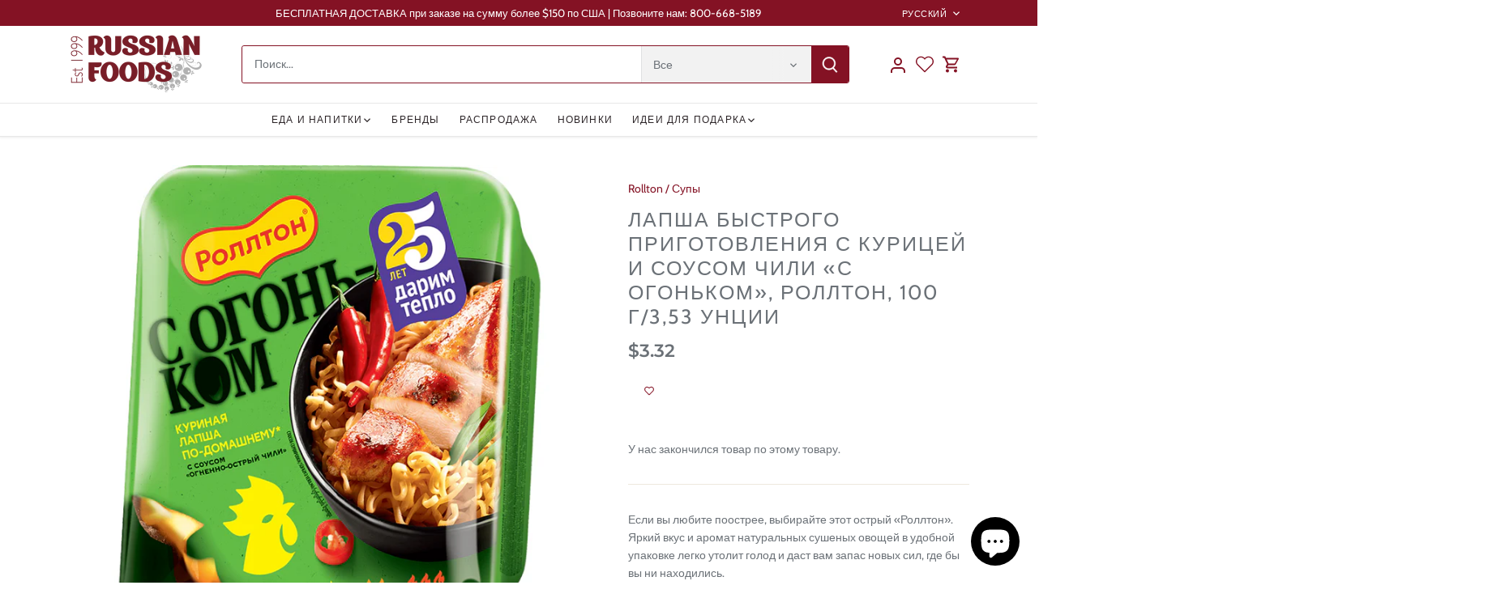

--- FILE ---
content_type: text/html; charset=utf-8
request_url: https://russianfoods.com/ru/products/instant-spicy-chicken-noodles-with-chili-sauce-s-ogonkom-rollton-100g-3-53-oz
body_size: 34604
content:
<!doctype html>
<html class="no-js" lang="ru">
<head>
  <!-- Canopy 5.1.2 -->

 <!-- Google Tag Manager -->

<script>(function(w,d,s,l,i){w[l]=w[l]||[];w[l].push({'gtm.start':

new Date().getTime(),event:'gtm.js'});var f=d.getElementsByTagName(s)[0],

j=d.createElement(s),dl=l!='dataLayer'?'&l='+l:'';j.async=true;j.src=

'https://www.googletagmanager.com/gtm.js?id='+i+dl;f.parentNode.insertBefore(j,f);

})(window,document,'script','dataLayer','GTM-KJ44D37D');</script>

<!-- End Google Tag Manager -->


  <meta charset="utf-8" />
<meta name="viewport" content="width=device-width,initial-scale=1.0" />
<meta http-equiv="X-UA-Compatible" content="IE=edge">

<link rel="preconnect" href="https://cdn.shopify.com" crossorigin>
<link rel="preconnect" href="https://fonts.shopify.com" crossorigin>
<link rel="preconnect" href="https://monorail-edge.shopifysvc.com"><link rel="preload" as="font" href="//russianfoods.com/cdn/fonts/cabin/cabin_n4.cefc6494a78f87584a6f312fea532919154f66fe.woff2" type="font/woff2" crossorigin><link rel="preload" as="font" href="//russianfoods.com/cdn/fonts/montserrat/montserrat_n4.81949fa0ac9fd2021e16436151e8eaa539321637.woff2" type="font/woff2" crossorigin><link rel="preload" as="font" href="//russianfoods.com/cdn/fonts/montserrat/montserrat_n6.1326b3e84230700ef15b3a29fb520639977513e0.woff2" type="font/woff2" crossorigin><link rel="preload" as="font" href="//russianfoods.com/cdn/fonts/cabin/cabin_n7.255204a342bfdbc9ae2017bd4e6a90f8dbb2f561.woff2" type="font/woff2" crossorigin><link rel="preload" href="//russianfoods.com/cdn/shop/t/4/assets/vendor.min.js?v=137803223016851922661704491426" as="script">
<link rel="preload" href="//russianfoods.com/cdn/shop/t/4/assets/theme.js?v=102756645768366188701704491426" as="script"><link rel="canonical" href="https://russianfoods.com/ru/products/instant-spicy-chicken-noodles-with-chili-sauce-s-ogonkom-rollton-100g-3-53-oz" /><link rel="icon" href="//russianfoods.com/cdn/shop/files/RFS_FavIcon.png?crop=center&height=48&v=1707012417&width=48" type="image/png"><meta name="description" content="Если вы любите поострее, выбирайте этот острый «Роллтон». Яркий вкус и аромат натуральных сушеных овощей в удобной упаковке легко утолит голод и даст вам запас новых сил, где бы вы ни находились. Вы также можете сами контролировать остроту, добавляя столько соуса, сколько захотите. ПИЩЕВАЯ ЦЕННОСТЬ НА 100 ГРАММОВ Белки">

  <meta name="theme-color" content="#841224">

  <title>
    Лапша быстрого приготовления с курицей и соусом чили «С огоньком», Рол &ndash; RussianFoodS
  </title>
  

  <meta property="og:site_name" content="RussianFoodS">
<meta property="og:url" content="https://russianfoods.com/ru/products/instant-spicy-chicken-noodles-with-chili-sauce-s-ogonkom-rollton-100g-3-53-oz">
<meta property="og:title" content="Лапша быстрого приготовления с курицей и соусом чили «С огоньком», Рол">
<meta property="og:type" content="product">
<meta property="og:description" content="Если вы любите поострее, выбирайте этот острый «Роллтон». Яркий вкус и аромат натуральных сушеных овощей в удобной упаковке легко утолит голод и даст вам запас новых сил, где бы вы ни находились. Вы также можете сами контролировать остроту, добавляя столько соуса, сколько захотите. ПИЩЕВАЯ ЦЕННОСТЬ НА 100 ГРАММОВ Белки"><meta property="og:image" content="http://russianfoods.com/cdn/shop/files/12345-02_1200x1200.jpg?v=1716852280">
  <meta property="og:image:secure_url" content="https://russianfoods.com/cdn/shop/files/12345-02_1200x1200.jpg?v=1716852280">
  <meta property="og:image:width" content="1000">
  <meta property="og:image:height" content="1000"><meta property="og:price:amount" content="3.32">
  <meta property="og:price:currency" content="USD"><meta name="twitter:site" content="@russianfoods"><meta name="twitter:card" content="summary_large_image">
<meta name="twitter:title" content="Лапша быстрого приготовления с курицей и соусом чили «С огоньком», Рол">
<meta name="twitter:description" content="Если вы любите поострее, выбирайте этот острый «Роллтон». Яркий вкус и аромат натуральных сушеных овощей в удобной упаковке легко утолит голод и даст вам запас новых сил, где бы вы ни находились. Вы также можете сами контролировать остроту, добавляя столько соуса, сколько захотите. ПИЩЕВАЯ ЦЕННОСТЬ НА 100 ГРАММОВ Белки">

<style>
    @font-face {
  font-family: Cabin;
  font-weight: 400;
  font-style: normal;
  font-display: fallback;
  src: url("//russianfoods.com/cdn/fonts/cabin/cabin_n4.cefc6494a78f87584a6f312fea532919154f66fe.woff2") format("woff2"),
       url("//russianfoods.com/cdn/fonts/cabin/cabin_n4.8c16611b00f59d27f4b27ce4328dfe514ce77517.woff") format("woff");
}

    @font-face {
  font-family: Cabin;
  font-weight: 700;
  font-style: normal;
  font-display: fallback;
  src: url("//russianfoods.com/cdn/fonts/cabin/cabin_n7.255204a342bfdbc9ae2017bd4e6a90f8dbb2f561.woff2") format("woff2"),
       url("//russianfoods.com/cdn/fonts/cabin/cabin_n7.e2afa22a0d0f4b64da3569c990897429d40ff5c0.woff") format("woff");
}

    @font-face {
  font-family: Cabin;
  font-weight: 500;
  font-style: normal;
  font-display: fallback;
  src: url("//russianfoods.com/cdn/fonts/cabin/cabin_n5.0250ac238cfbbff14d3c16fcc89f227ca95d5c6f.woff2") format("woff2"),
       url("//russianfoods.com/cdn/fonts/cabin/cabin_n5.46470cf25a90d766aece73a31a42bfd8ef7a470b.woff") format("woff");
}

    @font-face {
  font-family: Cabin;
  font-weight: 400;
  font-style: italic;
  font-display: fallback;
  src: url("//russianfoods.com/cdn/fonts/cabin/cabin_i4.d89c1b32b09ecbc46c12781fcf7b2085f17c0be9.woff2") format("woff2"),
       url("//russianfoods.com/cdn/fonts/cabin/cabin_i4.0a521b11d0b69adfc41e22a263eec7c02aecfe99.woff") format("woff");
}

    @font-face {
  font-family: Cabin;
  font-weight: 700;
  font-style: italic;
  font-display: fallback;
  src: url("//russianfoods.com/cdn/fonts/cabin/cabin_i7.ef2404c08a493e7ccbc92d8c39adf683f40e1fb5.woff2") format("woff2"),
       url("//russianfoods.com/cdn/fonts/cabin/cabin_i7.480421791818000fc8a5d4134822321b5d7964f8.woff") format("woff");
}

    @font-face {
  font-family: Montserrat;
  font-weight: 600;
  font-style: normal;
  font-display: fallback;
  src: url("//russianfoods.com/cdn/fonts/montserrat/montserrat_n6.1326b3e84230700ef15b3a29fb520639977513e0.woff2") format("woff2"),
       url("//russianfoods.com/cdn/fonts/montserrat/montserrat_n6.652f051080eb14192330daceed8cd53dfdc5ead9.woff") format("woff");
}

    @font-face {
  font-family: Cabin;
  font-weight: 700;
  font-style: normal;
  font-display: fallback;
  src: url("//russianfoods.com/cdn/fonts/cabin/cabin_n7.255204a342bfdbc9ae2017bd4e6a90f8dbb2f561.woff2") format("woff2"),
       url("//russianfoods.com/cdn/fonts/cabin/cabin_n7.e2afa22a0d0f4b64da3569c990897429d40ff5c0.woff") format("woff");
}

    @font-face {
  font-family: Montserrat;
  font-weight: 400;
  font-style: normal;
  font-display: fallback;
  src: url("//russianfoods.com/cdn/fonts/montserrat/montserrat_n4.81949fa0ac9fd2021e16436151e8eaa539321637.woff2") format("woff2"),
       url("//russianfoods.com/cdn/fonts/montserrat/montserrat_n4.a6c632ca7b62da89c3594789ba828388aac693fe.woff") format("woff");
}

    @font-face {
  font-family: Montserrat;
  font-weight: 600;
  font-style: normal;
  font-display: fallback;
  src: url("//russianfoods.com/cdn/fonts/montserrat/montserrat_n6.1326b3e84230700ef15b3a29fb520639977513e0.woff2") format("woff2"),
       url("//russianfoods.com/cdn/fonts/montserrat/montserrat_n6.652f051080eb14192330daceed8cd53dfdc5ead9.woff") format("woff");
}

  </style>

  <link href="//russianfoods.com/cdn/shop/t/4/assets/styles.css?v=132207624366438893771759333150" rel="stylesheet" type="text/css" media="all" />

  <script>
    document.documentElement.className = document.documentElement.className.replace('no-js', 'js');
    window.theme = window.theme || {};
    
    theme.money_format_with_code_preference = "\u003cspan class=money\u003e${{amount}}\u003c\/span\u003e";
    
    theme.money_format = "\u003cspan class=money\u003e${{amount}}\u003c\/span\u003e";
    theme.customerIsLoggedIn = false;

    
      theme.shippingCalcMoneyFormat = "\u003cspan class=money\u003e${{amount}}\u003c\/span\u003e";
    

    theme.strings = {
      previous: "Предыдущий",
      next: "Следующий",
      close: "Закрывать",
      addressError: "Ошибка при поиске этого адреса.",
      addressNoResults: "Нет результатов по этому адресу",
      addressQueryLimit: "Вы превысили лимит использования Google API. Рассмотрите возможность перехода на \u003ca href=\"https:\/\/developers.google.com\/maps\/premium\/usage-limits\"\u003eПремиум-план\u003c\/a\u003e .",
      authError: "Возникла проблема при проверке подлинности вашего ключа API Google Maps.",
      shippingCalcSubmitButton: "Рассчитать стоимость доставки",
      shippingCalcSubmitButtonDisabled: "Расчет...",
      infiniteScrollCollectionLoading: "Загрузка дополнительных элементов...",
      infiniteScrollCollectionFinishedMsg : "Больше нет предметов",
      infiniteScrollBlogLoading: "Загрузка дополнительных статей...",
      infiniteScrollBlogFinishedMsg : "Больше нет статей",
      blogsShowTags: "Показать теги",
      priceNonExistent: "Недоступен",
      buttonDefault: "Добавить в корзину",
      buttonNoStock: "Распродано",
      buttonNoVariant: "Недоступен",
      unitPriceSeparator: " \/ ",
      onlyXLeft: "[[ quantity ]] в наличии",
      productAddingToCart: "Добавление",
      productAddedToCart: "Добавлен",
      quickbuyAdded: "Добавлено в корзину",
      cartSummary: "Посмотреть корзину",
      cartContinue: "Продолжить покупки",
      colorBoxPrevious: "Предыдущий",
      colorBoxNext: "Следующий",
      colorBoxClose: "Закрывать",
      imageSlider: "Слайдер изображений",
      confirmEmptyCart: "Вы уверены, что хотите очистить корзину?",
      inYourCart: "В вашей корзине",
      removeFromCart: "Удалить из корзины",
      clearAll: "Очистить все",
      layout_live_search_see_all: "Посмотреть все результаты",
      general_quick_search_pages: "Страницы",
      general_quick_search_no_results: "К сожалению, мы не смогли найти никаких результатов",
      products_labels_sold_out: "Распроданный",
      products_labels_sale: "Распродажа",
      maximumQuantity: "В вашей корзине может быть только [quantity]",
      fullDetails: "Полная информация",
      cartConfirmRemove: "Вы уверены, что хотите удалить этот элемент?"
    };

    theme.routes = {
      root_url: '/ru',
      account_url: '/ru/account',
      account_login_url: '/ru/account/login',
      account_logout_url: '/ru/account/logout',
      account_recover_url: '/ru/account/recover',
      account_register_url: '/ru/account/register',
      account_addresses_url: '/ru/account/addresses',
      collections_url: '/ru/collections',
      all_products_collection_url: '/ru/collections/all',
      search_url: '/ru/search',
      cart_url: '/ru/cart',
      cart_add_url: '/ru/cart/add',
      cart_change_url: '/ru/cart/change',
      cart_clear_url: '/ru/cart/clear'
    };

    theme.scripts = {
      masonry: "\/\/russianfoods.com\/cdn\/shop\/t\/4\/assets\/masonry.v3.2.2.min.js?v=35330930116813290231704491426",
      jqueryInfiniteScroll: "\/\/russianfoods.com\/cdn\/shop\/t\/4\/assets\/jquery.infinitescroll.2.1.0.min.js?v=12654699346475808781704491426",
      underscore: "\/\/cdnjs.cloudflare.com\/ajax\/libs\/underscore.js\/1.6.0\/underscore-min.js",
      shopifyCommon: "\/\/russianfoods.com\/cdn\/shopifycloud\/storefront\/assets\/themes_support\/shopify_common-5f594365.js",
      jqueryCart: "\/\/russianfoods.com\/cdn\/shop\/t\/4\/assets\/shipping-calculator.v1.0.min.js?v=54722302898366399871704491426"
    };

    theme.settings = {
      cartType: "drawer-dynamic",
      openCartDrawerOnMob: true,
      quickBuyType: "in-page",
      superscriptDecimals: false,
      currencyCodeEnabled: false
    }
  </script><script>window.performance && window.performance.mark && window.performance.mark('shopify.content_for_header.start');</script><meta name="robots" content="noindex,nofollow">
<meta name="google-site-verification" content="i5eOxH-JqkckUPTUkBzpRB-fG0o33e-CdMAxP3s-NbE">
<meta name="facebook-domain-verification" content="uqk9hsyy91ql3rg27xu0o267qhriog">
<meta id="shopify-digital-wallet" name="shopify-digital-wallet" content="/31678234668/digital_wallets/dialog">
<meta name="shopify-checkout-api-token" content="e9596753c9759b6c2c7402454d5de63f">
<meta id="in-context-paypal-metadata" data-shop-id="31678234668" data-venmo-supported="true" data-environment="production" data-locale="ru_RU" data-paypal-v4="true" data-currency="USD">
<link rel="alternate" hreflang="x-default" href="https://russianfoods.com/products/instant-spicy-chicken-noodles-with-chili-sauce-s-ogonkom-rollton-100g-3-53-oz">
<link rel="alternate" hreflang="en" href="https://russianfoods.com/products/instant-spicy-chicken-noodles-with-chili-sauce-s-ogonkom-rollton-100g-3-53-oz">
<link rel="alternate" hreflang="ru" href="https://russianfoods.com/ru/products/instant-spicy-chicken-noodles-with-chili-sauce-s-ogonkom-rollton-100g-3-53-oz">
<link rel="alternate" type="application/json+oembed" href="https://russianfoods.com/ru/products/instant-spicy-chicken-noodles-with-chili-sauce-s-ogonkom-rollton-100g-3-53-oz.oembed">
<script async="async" src="/checkouts/internal/preloads.js?locale=ru-US"></script>
<script id="shopify-features" type="application/json">{"accessToken":"e9596753c9759b6c2c7402454d5de63f","betas":["rich-media-storefront-analytics"],"domain":"russianfoods.com","predictiveSearch":true,"shopId":31678234668,"locale":"ru"}</script>
<script>var Shopify = Shopify || {};
Shopify.shop = "russianfoods.myshopify.com";
Shopify.locale = "ru";
Shopify.currency = {"active":"USD","rate":"1.0"};
Shopify.country = "US";
Shopify.theme = {"name":"Canopy","id":138594255079,"schema_name":"Canopy","schema_version":"5.1.2","theme_store_id":732,"role":"main"};
Shopify.theme.handle = "null";
Shopify.theme.style = {"id":null,"handle":null};
Shopify.cdnHost = "russianfoods.com/cdn";
Shopify.routes = Shopify.routes || {};
Shopify.routes.root = "/ru/";</script>
<script type="module">!function(o){(o.Shopify=o.Shopify||{}).modules=!0}(window);</script>
<script>!function(o){function n(){var o=[];function n(){o.push(Array.prototype.slice.apply(arguments))}return n.q=o,n}var t=o.Shopify=o.Shopify||{};t.loadFeatures=n(),t.autoloadFeatures=n()}(window);</script>
<script id="shop-js-analytics" type="application/json">{"pageType":"product"}</script>
<script defer="defer" async type="module" src="//russianfoods.com/cdn/shopifycloud/shop-js/modules/v2/client.init-shop-cart-sync_bMa4EAn1.ru.esm.js"></script>
<script defer="defer" async type="module" src="//russianfoods.com/cdn/shopifycloud/shop-js/modules/v2/chunk.common_4RF3jtGH.esm.js"></script>
<script defer="defer" async type="module" src="//russianfoods.com/cdn/shopifycloud/shop-js/modules/v2/chunk.modal_CZ8DnfZh.esm.js"></script>
<script type="module">
  await import("//russianfoods.com/cdn/shopifycloud/shop-js/modules/v2/client.init-shop-cart-sync_bMa4EAn1.ru.esm.js");
await import("//russianfoods.com/cdn/shopifycloud/shop-js/modules/v2/chunk.common_4RF3jtGH.esm.js");
await import("//russianfoods.com/cdn/shopifycloud/shop-js/modules/v2/chunk.modal_CZ8DnfZh.esm.js");

  window.Shopify.SignInWithShop?.initShopCartSync?.({"fedCMEnabled":true,"windoidEnabled":true});

</script>
<script>(function() {
  var isLoaded = false;
  function asyncLoad() {
    if (isLoaded) return;
    isLoaded = true;
    var urls = ["https:\/\/chimpstatic.com\/mcjs-connected\/js\/users\/62b14f0e74652aa26f0845325\/b7b5ab076ae52f90fcd7ce2d9.js?shop=russianfoods.myshopify.com"];
    for (var i = 0; i < urls.length; i++) {
      var s = document.createElement('script');
      s.type = 'text/javascript';
      s.async = true;
      s.src = urls[i];
      var x = document.getElementsByTagName('script')[0];
      x.parentNode.insertBefore(s, x);
    }
  };
  if(window.attachEvent) {
    window.attachEvent('onload', asyncLoad);
  } else {
    window.addEventListener('load', asyncLoad, false);
  }
})();</script>
<script id="__st">var __st={"a":31678234668,"offset":-18000,"reqid":"5bc8e57f-9822-4ca6-b262-6cd5d0c01cdd-1769132509","pageurl":"russianfoods.com\/ru\/products\/instant-spicy-chicken-noodles-with-chili-sauce-s-ogonkom-rollton-100g-3-53-oz","u":"9c45019cdba5","p":"product","rtyp":"product","rid":8886257615079};</script>
<script>window.ShopifyPaypalV4VisibilityTracking = true;</script>
<script id="captcha-bootstrap">!function(){'use strict';const t='contact',e='account',n='new_comment',o=[[t,t],['blogs',n],['comments',n],[t,'customer']],c=[[e,'customer_login'],[e,'guest_login'],[e,'recover_customer_password'],[e,'create_customer']],r=t=>t.map((([t,e])=>`form[action*='/${t}']:not([data-nocaptcha='true']) input[name='form_type'][value='${e}']`)).join(','),a=t=>()=>t?[...document.querySelectorAll(t)].map((t=>t.form)):[];function s(){const t=[...o],e=r(t);return a(e)}const i='password',u='form_key',d=['recaptcha-v3-token','g-recaptcha-response','h-captcha-response',i],f=()=>{try{return window.sessionStorage}catch{return}},m='__shopify_v',_=t=>t.elements[u];function p(t,e,n=!1){try{const o=window.sessionStorage,c=JSON.parse(o.getItem(e)),{data:r}=function(t){const{data:e,action:n}=t;return t[m]||n?{data:e,action:n}:{data:t,action:n}}(c);for(const[e,n]of Object.entries(r))t.elements[e]&&(t.elements[e].value=n);n&&o.removeItem(e)}catch(o){console.error('form repopulation failed',{error:o})}}const l='form_type',E='cptcha';function T(t){t.dataset[E]=!0}const w=window,h=w.document,L='Shopify',v='ce_forms',y='captcha';let A=!1;((t,e)=>{const n=(g='f06e6c50-85a8-45c8-87d0-21a2b65856fe',I='https://cdn.shopify.com/shopifycloud/storefront-forms-hcaptcha/ce_storefront_forms_captcha_hcaptcha.v1.5.2.iife.js',D={infoText:'Защищено с помощью hCaptcha',privacyText:'Конфиденциальность',termsText:'Условия'},(t,e,n)=>{const o=w[L][v],c=o.bindForm;if(c)return c(t,g,e,D).then(n);var r;o.q.push([[t,g,e,D],n]),r=I,A||(h.body.append(Object.assign(h.createElement('script'),{id:'captcha-provider',async:!0,src:r})),A=!0)});var g,I,D;w[L]=w[L]||{},w[L][v]=w[L][v]||{},w[L][v].q=[],w[L][y]=w[L][y]||{},w[L][y].protect=function(t,e){n(t,void 0,e),T(t)},Object.freeze(w[L][y]),function(t,e,n,w,h,L){const[v,y,A,g]=function(t,e,n){const i=e?o:[],u=t?c:[],d=[...i,...u],f=r(d),m=r(i),_=r(d.filter((([t,e])=>n.includes(e))));return[a(f),a(m),a(_),s()]}(w,h,L),I=t=>{const e=t.target;return e instanceof HTMLFormElement?e:e&&e.form},D=t=>v().includes(t);t.addEventListener('submit',(t=>{const e=I(t);if(!e)return;const n=D(e)&&!e.dataset.hcaptchaBound&&!e.dataset.recaptchaBound,o=_(e),c=g().includes(e)&&(!o||!o.value);(n||c)&&t.preventDefault(),c&&!n&&(function(t){try{if(!f())return;!function(t){const e=f();if(!e)return;const n=_(t);if(!n)return;const o=n.value;o&&e.removeItem(o)}(t);const e=Array.from(Array(32),(()=>Math.random().toString(36)[2])).join('');!function(t,e){_(t)||t.append(Object.assign(document.createElement('input'),{type:'hidden',name:u})),t.elements[u].value=e}(t,e),function(t,e){const n=f();if(!n)return;const o=[...t.querySelectorAll(`input[type='${i}']`)].map((({name:t})=>t)),c=[...d,...o],r={};for(const[a,s]of new FormData(t).entries())c.includes(a)||(r[a]=s);n.setItem(e,JSON.stringify({[m]:1,action:t.action,data:r}))}(t,e)}catch(e){console.error('failed to persist form',e)}}(e),e.submit())}));const S=(t,e)=>{t&&!t.dataset[E]&&(n(t,e.some((e=>e===t))),T(t))};for(const o of['focusin','change'])t.addEventListener(o,(t=>{const e=I(t);D(e)&&S(e,y())}));const B=e.get('form_key'),M=e.get(l),P=B&&M;t.addEventListener('DOMContentLoaded',(()=>{const t=y();if(P)for(const e of t)e.elements[l].value===M&&p(e,B);[...new Set([...A(),...v().filter((t=>'true'===t.dataset.shopifyCaptcha))])].forEach((e=>S(e,t)))}))}(h,new URLSearchParams(w.location.search),n,t,e,['guest_login'])})(!0,!0)}();</script>
<script integrity="sha256-4kQ18oKyAcykRKYeNunJcIwy7WH5gtpwJnB7kiuLZ1E=" data-source-attribution="shopify.loadfeatures" defer="defer" src="//russianfoods.com/cdn/shopifycloud/storefront/assets/storefront/load_feature-a0a9edcb.js" crossorigin="anonymous"></script>
<script data-source-attribution="shopify.dynamic_checkout.dynamic.init">var Shopify=Shopify||{};Shopify.PaymentButton=Shopify.PaymentButton||{isStorefrontPortableWallets:!0,init:function(){window.Shopify.PaymentButton.init=function(){};var t=document.createElement("script");t.src="https://russianfoods.com/cdn/shopifycloud/portable-wallets/latest/portable-wallets.ru.js",t.type="module",document.head.appendChild(t)}};
</script>
<script data-source-attribution="shopify.dynamic_checkout.buyer_consent">
  function portableWalletsHideBuyerConsent(e){var t=document.getElementById("shopify-buyer-consent"),n=document.getElementById("shopify-subscription-policy-button");t&&n&&(t.classList.add("hidden"),t.setAttribute("aria-hidden","true"),n.removeEventListener("click",e))}function portableWalletsShowBuyerConsent(e){var t=document.getElementById("shopify-buyer-consent"),n=document.getElementById("shopify-subscription-policy-button");t&&n&&(t.classList.remove("hidden"),t.removeAttribute("aria-hidden"),n.addEventListener("click",e))}window.Shopify?.PaymentButton&&(window.Shopify.PaymentButton.hideBuyerConsent=portableWalletsHideBuyerConsent,window.Shopify.PaymentButton.showBuyerConsent=portableWalletsShowBuyerConsent);
</script>
<script data-source-attribution="shopify.dynamic_checkout.cart.bootstrap">document.addEventListener("DOMContentLoaded",(function(){function t(){return document.querySelector("shopify-accelerated-checkout-cart, shopify-accelerated-checkout")}if(t())Shopify.PaymentButton.init();else{new MutationObserver((function(e,n){t()&&(Shopify.PaymentButton.init(),n.disconnect())})).observe(document.body,{childList:!0,subtree:!0})}}));
</script>
<link id="shopify-accelerated-checkout-styles" rel="stylesheet" media="screen" href="https://russianfoods.com/cdn/shopifycloud/portable-wallets/latest/accelerated-checkout-backwards-compat.css" crossorigin="anonymous">
<style id="shopify-accelerated-checkout-cart">
        #shopify-buyer-consent {
  margin-top: 1em;
  display: inline-block;
  width: 100%;
}

#shopify-buyer-consent.hidden {
  display: none;
}

#shopify-subscription-policy-button {
  background: none;
  border: none;
  padding: 0;
  text-decoration: underline;
  font-size: inherit;
  cursor: pointer;
}

#shopify-subscription-policy-button::before {
  box-shadow: none;
}

      </style>

<script>window.performance && window.performance.mark && window.performance.mark('shopify.content_for_header.end');</script>


  <meta name="p:domain_verify" content="26b8af60060228890c38a63df3756e1f"/>
  <meta name="facebook-domain-verification" content="uqk9hsyy91ql3rg27xu0o267qhriog" />
<!-- BEGIN app block: shopify://apps/wishlist-hero/blocks/app-embed/a9a5079b-59e8-47cb-b659-ecf1c60b9b72 -->


  <script type="application/json" id="WH-ProductJson-product-template">
    {"id":8886257615079,"title":"Лапша быстрого приготовления с курицей и соусом чили «С огоньком», Роллтон, 100 г\/3,53 унции","handle":"instant-spicy-chicken-noodles-with-chili-sauce-s-ogonkom-rollton-100g-3-53-oz","description":"\u003cdiv\u003e Если вы любите поострее, выбирайте этот острый «Роллтон».\u003cbr\u003e Яркий вкус и аромат натуральных сушеных овощей в удобной упаковке легко утолит голод и даст вам запас новых сил, где бы вы ни находились.\u003cbr\u003e Вы также можете сами контролировать остроту, добавляя столько соуса, сколько захотите.\u003c\/div\u003e\n\u003cdiv\u003e\u003c\/div\u003e\n\u003cdiv\u003e ПИЩЕВАЯ ЦЕННОСТЬ НА 100 ГРАММОВ\u003c\/div\u003e\n\u003cdiv\u003e Белки 7 г\u003c\/div\u003e\n\u003cdiv\u003e Жиры 16 г\u003c\/div\u003e\n\u003cdiv\u003e Углеводы 50 г\u003c\/div\u003e\n\u003cdiv\u003e Калорийность 360 ккал\u003c\/div\u003e","published_at":"2025-12-04T16:04:21-05:00","created_at":"2024-05-27T19:24:40-04:00","vendor":"Rollton","type":"Супы","tags":["Grocery","Soups","Soups \u0026 Instant Food"],"price":332,"price_min":332,"price_max":332,"available":false,"price_varies":false,"compare_at_price":null,"compare_at_price_min":0,"compare_at_price_max":0,"compare_at_price_varies":false,"variants":[{"id":49650023399655,"title":"Default Title","option1":"Default Title","option2":null,"option3":null,"sku":"315847","requires_shipping":true,"taxable":false,"featured_image":null,"available":false,"name":"Лапша быстрого приготовления с курицей и соусом чили «С огоньком», Роллтон, 100 г\/3,53 унции","public_title":null,"options":["Default Title"],"price":332,"weight":182,"compare_at_price":null,"inventory_management":"shopify","barcode":"4605496021704","requires_selling_plan":false,"selling_plan_allocations":[]}],"images":["\/\/russianfoods.com\/cdn\/shop\/files\/12345-02.jpg?v=1716852280"],"featured_image":"\/\/russianfoods.com\/cdn\/shop\/files\/12345-02.jpg?v=1716852280","options":["Заголовок"],"media":[{"alt":"Instant Spicy Chicken Noodles with Chili Sauce \"S Ogonkom\", Rollton, 100g\/ 3.53 oz","id":35053563019495,"position":1,"preview_image":{"aspect_ratio":1.0,"height":1000,"width":1000,"src":"\/\/russianfoods.com\/cdn\/shop\/files\/12345-02.jpg?v=1716852280"},"aspect_ratio":1.0,"height":1000,"media_type":"image","src":"\/\/russianfoods.com\/cdn\/shop\/files\/12345-02.jpg?v=1716852280","width":1000}],"requires_selling_plan":false,"selling_plan_groups":[],"content":"\u003cdiv\u003e Если вы любите поострее, выбирайте этот острый «Роллтон».\u003cbr\u003e Яркий вкус и аромат натуральных сушеных овощей в удобной упаковке легко утолит голод и даст вам запас новых сил, где бы вы ни находились.\u003cbr\u003e Вы также можете сами контролировать остроту, добавляя столько соуса, сколько захотите.\u003c\/div\u003e\n\u003cdiv\u003e\u003c\/div\u003e\n\u003cdiv\u003e ПИЩЕВАЯ ЦЕННОСТЬ НА 100 ГРАММОВ\u003c\/div\u003e\n\u003cdiv\u003e Белки 7 г\u003c\/div\u003e\n\u003cdiv\u003e Жиры 16 г\u003c\/div\u003e\n\u003cdiv\u003e Углеводы 50 г\u003c\/div\u003e\n\u003cdiv\u003e Калорийность 360 ккал\u003c\/div\u003e"}
  </script>

<script type="text/javascript">
  
    window.wishlisthero_buttonProdPageClasses = [];
  
  
    window.wishlisthero_cartDotClasses = [];
  
</script>
<!-- BEGIN app snippet: extraStyles -->

<style>
  .wishlisthero-floating {
    position: absolute;
    top: 5px;
    z-index: 21;
    border-radius: 100%;
    width: fit-content;
    right: 5px;
    left: auto;
    &.wlh-left-btn {
      left: 5px !important;
      right: auto !important;
    }
    &.wlh-right-btn {
      right: 5px !important;
      left: auto !important;
    }
    
  }
  @media(min-width:1300px) {
    .product-item__link.product-item__image--margins .wishlisthero-floating, {
      
        left: 50% !important;
        margin-left: -295px;
      
    }
  }
  .MuiTypography-h1,.MuiTypography-h2,.MuiTypography-h3,.MuiTypography-h4,.MuiTypography-h5,.MuiTypography-h6,.MuiButton-root,.MuiCardHeader-title a {
    font-family: ,  !important;
  }
</style>






<!-- END app snippet -->
<!-- BEGIN app snippet: renderAssets -->

  <link rel="preload" href="https://cdn.shopify.com/extensions/019badc7-12fe-783e-9dfe-907190f91114/wishlist-hero-81/assets/default.css" as="style" onload="this.onload=null;this.rel='stylesheet'">
  <noscript><link href="//cdn.shopify.com/extensions/019badc7-12fe-783e-9dfe-907190f91114/wishlist-hero-81/assets/default.css" rel="stylesheet" type="text/css" media="all" /></noscript>
  <script defer src="https://cdn.shopify.com/extensions/019badc7-12fe-783e-9dfe-907190f91114/wishlist-hero-81/assets/default.js"></script>
<!-- END app snippet -->


<script type="text/javascript">
  try{
  
    var scr_bdl_path = "https://cdn.shopify.com/extensions/019badc7-12fe-783e-9dfe-907190f91114/wishlist-hero-81/assets/bundle2.js";
    window._wh_asset_path = scr_bdl_path.substring(0,scr_bdl_path.lastIndexOf("/")) + "/";
  

  }catch(e){ console.log(e)}
  try{

  
    window.WishListHero_setting = {"ButtonColor":"rgba(132, 18, 36, 1)","IconColor":"rgba(255, 255, 255, 1)","IconType":"Heart","ThrdParty_Trans_active":false,"ButtonTextBeforeAdding":"Add to Wishlist","ButtonTextAfterAdding":"ADDED TO WISHLIST","AnimationAfterAddition":"Blink","ButtonTextAddToCart":"ADD TO CART","ButtonTextOutOfStock":"OUT OF STOCK","ButtonTextAddAllToCart":"ADD ALL TO CART","ButtonTextRemoveAllToCart":"REMOVE ALL FROM WISHLIST","AddedProductNotificationText":"Product added to wishlist successfully!","AddedProductToCartNotificationText":"Product added to cart successfully!","ViewCartLinkText":"View Cart","SharePopup_TitleText":"Share My wishlist","SharePopup_shareBtnText":"Share wishlist","SharePopup_shareHederText":"Share on Social Networks","SharePopup_shareCopyText":"Or copy Wishlist link to share","SharePopup_shareCancelBtnText":"cancel","SharePopup_shareCopyBtnText":"copy","SharePopup_shareCopiedText":"Copied","SendEMailPopup_BtnText":"send email","SendEMailPopup_FromText":"Your Name","SendEMailPopup_ToText":"To email","SendEMailPopup_BodyText":"Note","SendEMailPopup_SendBtnText":"send","SendEMailPopup_SendNotificationText":"email sent successfully","SendEMailPopup_TitleText":"Send My Wislist via Email","AddProductMessageText":"Are you sure you want to add all items to cart ?","RemoveProductMessageText":"Are you sure you want to remove this item from your wishlist ?","RemoveAllProductMessageText":"Are you sure you want to remove all items from your wishlist ?","RemovedProductNotificationText":"Product removed from wishlist successfully","AddAllOutOfStockProductNotificationText":"There seems to have been an issue adding items to cart, please try again later","RemovePopupOkText":"ok","RemovePopup_HeaderText":"ARE YOU SURE?","ViewWishlistText":"View Wishlist","EmptyWishlistText":"there are no items in this wishlist","BuyNowButtonText":"Buy Now","BuyNowButtonColor":"rgb(144, 86, 162)","BuyNowTextButtonColor":"rgb(255, 255, 255)","Wishlist_Title":"My Wishlist","WishlistHeaderTitleAlignment":"Left","WishlistProductImageSize":"Normal","PriceColor":"rgb(132, 18, 36)","HeaderFontSize":"20","PriceFontSize":"18","ProductNameFontSize":"16","LaunchPointType":"menu_item","DisplayWishlistAs":"popup_window","DisplayButtonAs":"icon_only","PopupSize":"md","ButtonUserConfirmationState":"confirmed","HideAddToCartButton":false,"NoRedirectAfterAddToCart":false,"DisableGuestCustomer":true,"LoginPopupContent":"Please login to save your wishlist.","LoginPopupLoginBtnText":"Login","LoginPopupContentFontSize":"20","NotificationPopupPosition":"right","WishlistButtonTextColor":"rgba(255, 255, 255, 1)","EnableRemoveFromWishlistAfterAddButtonText":"Remove from Wishlist","_id":"65bec0843c567a41d5bd66bb","EnableCollection":false,"EnableShare":true,"RemovePowerBy":false,"EnableFBPixel":false,"DisapleApp":false,"FloatPointPossition":"bottom_right","HeartStateToggle":true,"HeaderMenuItemsIndicator":true,"EnableRemoveFromWishlistAfterAdd":true,"CollectionViewAddedToWishlistIconBackgroundColor":"rgba(255, 255, 255, 1)","CollectionViewAddedToWishlistIconColor":"rgba(132, 18, 36, 1)","CollectionViewIconBackgroundColor":"rgba(255, 255, 255, 1)","CollectionViewIconColor":"rgba(215, 215, 215, 1)","Shop":"russianfoods.myshopify.com","shop":"russianfoods.myshopify.com","Status":"Active","Plan":"FREE"};
    if(typeof(window.WishListHero_setting_theme_override) != "undefined"){
                                                                                window.WishListHero_setting = {
                                                                                    ...window.WishListHero_setting,
                                                                                    ...window.WishListHero_setting_theme_override
                                                                                };
                                                                            }
                                                                            // Done

  

  }catch(e){ console.error('Error loading config',e); }
</script>


  <script src="https://cdn.shopify.com/extensions/019badc7-12fe-783e-9dfe-907190f91114/wishlist-hero-81/assets/bundle2.js" defer></script>



<script type="text/javascript">
  if (!window.__wishlistHeroArriveScriptLoaded) {
    window.__wishlistHeroArriveScriptLoaded = true;
    function wh_loadScript(scriptUrl) {
      const script = document.createElement('script'); script.src = scriptUrl;
      document.body.appendChild(script);
      return new Promise((res, rej) => { script.onload = function () { res(); }; script.onerror = function () { rej(); } });
    }
  }
  document.addEventListener("DOMContentLoaded", () => {
      wh_loadScript('https://cdn.shopify.com/extensions/019badc7-12fe-783e-9dfe-907190f91114/wishlist-hero-81/assets/arrive.min.js').then(function () {
          document.arrive('.wishlist-hero-custom-button', function (wishlistButton) {
              var ev = new
                  CustomEvent('wishlist-hero-add-to-custom-element', { detail: wishlistButton }); document.dispatchEvent(ev);
          });
      });
  });
</script>


<!-- BEGIN app snippet: TransArray -->
<script>
  window.WLH_reload_translations = function() {
    let _wlh_res = {};
    if (window.WishListHero_setting && window.WishListHero_setting['ThrdParty_Trans_active']) {

      
        

        window.WishListHero_setting["ButtonTextBeforeAdding"] = "";
        _wlh_res["ButtonTextBeforeAdding"] = "";
        

        window.WishListHero_setting["ButtonTextAfterAdding"] = "";
        _wlh_res["ButtonTextAfterAdding"] = "";
        

        window.WishListHero_setting["ButtonTextAddToCart"] = "";
        _wlh_res["ButtonTextAddToCart"] = "";
        

        window.WishListHero_setting["ButtonTextOutOfStock"] = "";
        _wlh_res["ButtonTextOutOfStock"] = "";
        

        window.WishListHero_setting["ButtonTextAddAllToCart"] = "";
        _wlh_res["ButtonTextAddAllToCart"] = "";
        

        window.WishListHero_setting["ButtonTextRemoveAllToCart"] = "";
        _wlh_res["ButtonTextRemoveAllToCart"] = "";
        

        window.WishListHero_setting["AddedProductNotificationText"] = "";
        _wlh_res["AddedProductNotificationText"] = "";
        

        window.WishListHero_setting["AddedProductToCartNotificationText"] = "";
        _wlh_res["AddedProductToCartNotificationText"] = "";
        

        window.WishListHero_setting["ViewCartLinkText"] = "";
        _wlh_res["ViewCartLinkText"] = "";
        

        window.WishListHero_setting["SharePopup_TitleText"] = "";
        _wlh_res["SharePopup_TitleText"] = "";
        

        window.WishListHero_setting["SharePopup_shareBtnText"] = "";
        _wlh_res["SharePopup_shareBtnText"] = "";
        

        window.WishListHero_setting["SharePopup_shareHederText"] = "";
        _wlh_res["SharePopup_shareHederText"] = "";
        

        window.WishListHero_setting["SharePopup_shareCopyText"] = "";
        _wlh_res["SharePopup_shareCopyText"] = "";
        

        window.WishListHero_setting["SharePopup_shareCancelBtnText"] = "";
        _wlh_res["SharePopup_shareCancelBtnText"] = "";
        

        window.WishListHero_setting["SharePopup_shareCopyBtnText"] = "";
        _wlh_res["SharePopup_shareCopyBtnText"] = "";
        

        window.WishListHero_setting["SendEMailPopup_BtnText"] = "";
        _wlh_res["SendEMailPopup_BtnText"] = "";
        

        window.WishListHero_setting["SendEMailPopup_FromText"] = "";
        _wlh_res["SendEMailPopup_FromText"] = "";
        

        window.WishListHero_setting["SendEMailPopup_ToText"] = "";
        _wlh_res["SendEMailPopup_ToText"] = "";
        

        window.WishListHero_setting["SendEMailPopup_BodyText"] = "";
        _wlh_res["SendEMailPopup_BodyText"] = "";
        

        window.WishListHero_setting["SendEMailPopup_SendBtnText"] = "";
        _wlh_res["SendEMailPopup_SendBtnText"] = "";
        

        window.WishListHero_setting["SendEMailPopup_SendNotificationText"] = "";
        _wlh_res["SendEMailPopup_SendNotificationText"] = "";
        

        window.WishListHero_setting["SendEMailPopup_TitleText"] = "";
        _wlh_res["SendEMailPopup_TitleText"] = "";
        

        window.WishListHero_setting["AddProductMessageText"] = "";
        _wlh_res["AddProductMessageText"] = "";
        

        window.WishListHero_setting["RemoveProductMessageText"] = "";
        _wlh_res["RemoveProductMessageText"] = "";
        

        window.WishListHero_setting["RemoveAllProductMessageText"] = "";
        _wlh_res["RemoveAllProductMessageText"] = "";
        

        window.WishListHero_setting["RemovedProductNotificationText"] = "";
        _wlh_res["RemovedProductNotificationText"] = "";
        

        window.WishListHero_setting["AddAllOutOfStockProductNotificationText"] = "";
        _wlh_res["AddAllOutOfStockProductNotificationText"] = "";
        

        window.WishListHero_setting["RemovePopupOkText"] = "";
        _wlh_res["RemovePopupOkText"] = "";
        

        window.WishListHero_setting["RemovePopup_HeaderText"] = "";
        _wlh_res["RemovePopup_HeaderText"] = "";
        

        window.WishListHero_setting["ViewWishlistText"] = "";
        _wlh_res["ViewWishlistText"] = "";
        

        window.WishListHero_setting["EmptyWishlistText"] = "";
        _wlh_res["EmptyWishlistText"] = "";
        

        window.WishListHero_setting["BuyNowButtonText"] = "";
        _wlh_res["BuyNowButtonText"] = "";
        

        window.WishListHero_setting["Wishlist_Title"] = "";
        _wlh_res["Wishlist_Title"] = "";
        

        window.WishListHero_setting["LoginPopupContent"] = "";
        _wlh_res["LoginPopupContent"] = "";
        

        window.WishListHero_setting["LoginPopupLoginBtnText"] = "";
        _wlh_res["LoginPopupLoginBtnText"] = "";
        

        window.WishListHero_setting["EnableRemoveFromWishlistAfterAddButtonText"] = "";
        _wlh_res["EnableRemoveFromWishlistAfterAddButtonText"] = "";
        

        window.WishListHero_setting["LowStockEmailSubject"] = "";
        _wlh_res["LowStockEmailSubject"] = "";
        

        window.WishListHero_setting["OnSaleEmailSubject"] = "";
        _wlh_res["OnSaleEmailSubject"] = "";
        

        window.WishListHero_setting["SharePopup_shareCopiedText"] = "";
        _wlh_res["SharePopup_shareCopiedText"] = "";
    }
    return _wlh_res;
  }
  window.WLH_reload_translations();
</script><!-- END app snippet -->

<!-- END app block --><script src="https://cdn.shopify.com/extensions/e8878072-2f6b-4e89-8082-94b04320908d/inbox-1254/assets/inbox-chat-loader.js" type="text/javascript" defer="defer"></script>
<link href="https://monorail-edge.shopifysvc.com" rel="dns-prefetch">
<script>(function(){if ("sendBeacon" in navigator && "performance" in window) {try {var session_token_from_headers = performance.getEntriesByType('navigation')[0].serverTiming.find(x => x.name == '_s').description;} catch {var session_token_from_headers = undefined;}var session_cookie_matches = document.cookie.match(/_shopify_s=([^;]*)/);var session_token_from_cookie = session_cookie_matches && session_cookie_matches.length === 2 ? session_cookie_matches[1] : "";var session_token = session_token_from_headers || session_token_from_cookie || "";function handle_abandonment_event(e) {var entries = performance.getEntries().filter(function(entry) {return /monorail-edge.shopifysvc.com/.test(entry.name);});if (!window.abandonment_tracked && entries.length === 0) {window.abandonment_tracked = true;var currentMs = Date.now();var navigation_start = performance.timing.navigationStart;var payload = {shop_id: 31678234668,url: window.location.href,navigation_start,duration: currentMs - navigation_start,session_token,page_type: "product"};window.navigator.sendBeacon("https://monorail-edge.shopifysvc.com/v1/produce", JSON.stringify({schema_id: "online_store_buyer_site_abandonment/1.1",payload: payload,metadata: {event_created_at_ms: currentMs,event_sent_at_ms: currentMs}}));}}window.addEventListener('pagehide', handle_abandonment_event);}}());</script>
<script id="web-pixels-manager-setup">(function e(e,d,r,n,o){if(void 0===o&&(o={}),!Boolean(null===(a=null===(i=window.Shopify)||void 0===i?void 0:i.analytics)||void 0===a?void 0:a.replayQueue)){var i,a;window.Shopify=window.Shopify||{};var t=window.Shopify;t.analytics=t.analytics||{};var s=t.analytics;s.replayQueue=[],s.publish=function(e,d,r){return s.replayQueue.push([e,d,r]),!0};try{self.performance.mark("wpm:start")}catch(e){}var l=function(){var e={modern:/Edge?\/(1{2}[4-9]|1[2-9]\d|[2-9]\d{2}|\d{4,})\.\d+(\.\d+|)|Firefox\/(1{2}[4-9]|1[2-9]\d|[2-9]\d{2}|\d{4,})\.\d+(\.\d+|)|Chrom(ium|e)\/(9{2}|\d{3,})\.\d+(\.\d+|)|(Maci|X1{2}).+ Version\/(15\.\d+|(1[6-9]|[2-9]\d|\d{3,})\.\d+)([,.]\d+|)( \(\w+\)|)( Mobile\/\w+|) Safari\/|Chrome.+OPR\/(9{2}|\d{3,})\.\d+\.\d+|(CPU[ +]OS|iPhone[ +]OS|CPU[ +]iPhone|CPU IPhone OS|CPU iPad OS)[ +]+(15[._]\d+|(1[6-9]|[2-9]\d|\d{3,})[._]\d+)([._]\d+|)|Android:?[ /-](13[3-9]|1[4-9]\d|[2-9]\d{2}|\d{4,})(\.\d+|)(\.\d+|)|Android.+Firefox\/(13[5-9]|1[4-9]\d|[2-9]\d{2}|\d{4,})\.\d+(\.\d+|)|Android.+Chrom(ium|e)\/(13[3-9]|1[4-9]\d|[2-9]\d{2}|\d{4,})\.\d+(\.\d+|)|SamsungBrowser\/([2-9]\d|\d{3,})\.\d+/,legacy:/Edge?\/(1[6-9]|[2-9]\d|\d{3,})\.\d+(\.\d+|)|Firefox\/(5[4-9]|[6-9]\d|\d{3,})\.\d+(\.\d+|)|Chrom(ium|e)\/(5[1-9]|[6-9]\d|\d{3,})\.\d+(\.\d+|)([\d.]+$|.*Safari\/(?![\d.]+ Edge\/[\d.]+$))|(Maci|X1{2}).+ Version\/(10\.\d+|(1[1-9]|[2-9]\d|\d{3,})\.\d+)([,.]\d+|)( \(\w+\)|)( Mobile\/\w+|) Safari\/|Chrome.+OPR\/(3[89]|[4-9]\d|\d{3,})\.\d+\.\d+|(CPU[ +]OS|iPhone[ +]OS|CPU[ +]iPhone|CPU IPhone OS|CPU iPad OS)[ +]+(10[._]\d+|(1[1-9]|[2-9]\d|\d{3,})[._]\d+)([._]\d+|)|Android:?[ /-](13[3-9]|1[4-9]\d|[2-9]\d{2}|\d{4,})(\.\d+|)(\.\d+|)|Mobile Safari.+OPR\/([89]\d|\d{3,})\.\d+\.\d+|Android.+Firefox\/(13[5-9]|1[4-9]\d|[2-9]\d{2}|\d{4,})\.\d+(\.\d+|)|Android.+Chrom(ium|e)\/(13[3-9]|1[4-9]\d|[2-9]\d{2}|\d{4,})\.\d+(\.\d+|)|Android.+(UC? ?Browser|UCWEB|U3)[ /]?(15\.([5-9]|\d{2,})|(1[6-9]|[2-9]\d|\d{3,})\.\d+)\.\d+|SamsungBrowser\/(5\.\d+|([6-9]|\d{2,})\.\d+)|Android.+MQ{2}Browser\/(14(\.(9|\d{2,})|)|(1[5-9]|[2-9]\d|\d{3,})(\.\d+|))(\.\d+|)|K[Aa][Ii]OS\/(3\.\d+|([4-9]|\d{2,})\.\d+)(\.\d+|)/},d=e.modern,r=e.legacy,n=navigator.userAgent;return n.match(d)?"modern":n.match(r)?"legacy":"unknown"}(),u="modern"===l?"modern":"legacy",c=(null!=n?n:{modern:"",legacy:""})[u],f=function(e){return[e.baseUrl,"/wpm","/b",e.hashVersion,"modern"===e.buildTarget?"m":"l",".js"].join("")}({baseUrl:d,hashVersion:r,buildTarget:u}),m=function(e){var d=e.version,r=e.bundleTarget,n=e.surface,o=e.pageUrl,i=e.monorailEndpoint;return{emit:function(e){var a=e.status,t=e.errorMsg,s=(new Date).getTime(),l=JSON.stringify({metadata:{event_sent_at_ms:s},events:[{schema_id:"web_pixels_manager_load/3.1",payload:{version:d,bundle_target:r,page_url:o,status:a,surface:n,error_msg:t},metadata:{event_created_at_ms:s}}]});if(!i)return console&&console.warn&&console.warn("[Web Pixels Manager] No Monorail endpoint provided, skipping logging."),!1;try{return self.navigator.sendBeacon.bind(self.navigator)(i,l)}catch(e){}var u=new XMLHttpRequest;try{return u.open("POST",i,!0),u.setRequestHeader("Content-Type","text/plain"),u.send(l),!0}catch(e){return console&&console.warn&&console.warn("[Web Pixels Manager] Got an unhandled error while logging to Monorail."),!1}}}}({version:r,bundleTarget:l,surface:e.surface,pageUrl:self.location.href,monorailEndpoint:e.monorailEndpoint});try{o.browserTarget=l,function(e){var d=e.src,r=e.async,n=void 0===r||r,o=e.onload,i=e.onerror,a=e.sri,t=e.scriptDataAttributes,s=void 0===t?{}:t,l=document.createElement("script"),u=document.querySelector("head"),c=document.querySelector("body");if(l.async=n,l.src=d,a&&(l.integrity=a,l.crossOrigin="anonymous"),s)for(var f in s)if(Object.prototype.hasOwnProperty.call(s,f))try{l.dataset[f]=s[f]}catch(e){}if(o&&l.addEventListener("load",o),i&&l.addEventListener("error",i),u)u.appendChild(l);else{if(!c)throw new Error("Did not find a head or body element to append the script");c.appendChild(l)}}({src:f,async:!0,onload:function(){if(!function(){var e,d;return Boolean(null===(d=null===(e=window.Shopify)||void 0===e?void 0:e.analytics)||void 0===d?void 0:d.initialized)}()){var d=window.webPixelsManager.init(e)||void 0;if(d){var r=window.Shopify.analytics;r.replayQueue.forEach((function(e){var r=e[0],n=e[1],o=e[2];d.publishCustomEvent(r,n,o)})),r.replayQueue=[],r.publish=d.publishCustomEvent,r.visitor=d.visitor,r.initialized=!0}}},onerror:function(){return m.emit({status:"failed",errorMsg:"".concat(f," has failed to load")})},sri:function(e){var d=/^sha384-[A-Za-z0-9+/=]+$/;return"string"==typeof e&&d.test(e)}(c)?c:"",scriptDataAttributes:o}),m.emit({status:"loading"})}catch(e){m.emit({status:"failed",errorMsg:(null==e?void 0:e.message)||"Unknown error"})}}})({shopId: 31678234668,storefrontBaseUrl: "https://russianfoods.com",extensionsBaseUrl: "https://extensions.shopifycdn.com/cdn/shopifycloud/web-pixels-manager",monorailEndpoint: "https://monorail-edge.shopifysvc.com/unstable/produce_batch",surface: "storefront-renderer",enabledBetaFlags: ["2dca8a86"],webPixelsConfigList: [{"id":"1523810535","configuration":"{\"pixel_id\":\"1723623868594956\",\"pixel_type\":\"facebook_pixel\"}","eventPayloadVersion":"v1","runtimeContext":"OPEN","scriptVersion":"ca16bc87fe92b6042fbaa3acc2fbdaa6","type":"APP","apiClientId":2329312,"privacyPurposes":["ANALYTICS","MARKETING","SALE_OF_DATA"],"dataSharingAdjustments":{"protectedCustomerApprovalScopes":["read_customer_address","read_customer_email","read_customer_name","read_customer_personal_data","read_customer_phone"]}},{"id":"980025575","configuration":"{\"tagID\":\"2613381624507\"}","eventPayloadVersion":"v1","runtimeContext":"STRICT","scriptVersion":"18031546ee651571ed29edbe71a3550b","type":"APP","apiClientId":3009811,"privacyPurposes":["ANALYTICS","MARKETING","SALE_OF_DATA"],"dataSharingAdjustments":{"protectedCustomerApprovalScopes":["read_customer_address","read_customer_email","read_customer_name","read_customer_personal_data","read_customer_phone"]}},{"id":"413303015","configuration":"{\"config\":\"{\\\"google_tag_ids\\\":[\\\"G-VJS94L5Z4Q\\\",\\\"GT-KFGHPD4C\\\",\\\"GT-T9WW3S2T\\\"],\\\"target_country\\\":\\\"US\\\",\\\"gtag_events\\\":[{\\\"type\\\":\\\"search\\\",\\\"action_label\\\":[\\\"G-VJS94L5Z4Q\\\",\\\"AW-590992713\\\/EDy-CMPIveYBEMmq55kC\\\",\\\"G-GFLMN3M4WQ\\\"]},{\\\"type\\\":\\\"begin_checkout\\\",\\\"action_label\\\":[\\\"G-VJS94L5Z4Q\\\",\\\"AW-590992713\\\/uBWXCMDIveYBEMmq55kC\\\",\\\"G-GFLMN3M4WQ\\\"]},{\\\"type\\\":\\\"view_item\\\",\\\"action_label\\\":[\\\"G-VJS94L5Z4Q\\\",\\\"AW-590992713\\\/tGIZCLrIveYBEMmq55kC\\\",\\\"MC-LZFWQVBXW6\\\",\\\"G-GFLMN3M4WQ\\\"]},{\\\"type\\\":\\\"purchase\\\",\\\"action_label\\\":[\\\"G-VJS94L5Z4Q\\\",\\\"AW-590992713\\\/LslPCLfIveYBEMmq55kC\\\",\\\"MC-LZFWQVBXW6\\\",\\\"G-GFLMN3M4WQ\\\"]},{\\\"type\\\":\\\"page_view\\\",\\\"action_label\\\":[\\\"G-VJS94L5Z4Q\\\",\\\"AW-590992713\\\/N-3SCLTIveYBEMmq55kC\\\",\\\"MC-LZFWQVBXW6\\\",\\\"G-GFLMN3M4WQ\\\"]},{\\\"type\\\":\\\"add_payment_info\\\",\\\"action_label\\\":[\\\"G-VJS94L5Z4Q\\\",\\\"AW-590992713\\\/Pcz2CMbIveYBEMmq55kC\\\",\\\"G-GFLMN3M4WQ\\\"]},{\\\"type\\\":\\\"add_to_cart\\\",\\\"action_label\\\":[\\\"G-VJS94L5Z4Q\\\",\\\"AW-590992713\\\/KCySCL3IveYBEMmq55kC\\\",\\\"G-GFLMN3M4WQ\\\"]}],\\\"enable_monitoring_mode\\\":false}\"}","eventPayloadVersion":"v1","runtimeContext":"OPEN","scriptVersion":"b2a88bafab3e21179ed38636efcd8a93","type":"APP","apiClientId":1780363,"privacyPurposes":[],"dataSharingAdjustments":{"protectedCustomerApprovalScopes":["read_customer_address","read_customer_email","read_customer_name","read_customer_personal_data","read_customer_phone"]}},{"id":"shopify-app-pixel","configuration":"{}","eventPayloadVersion":"v1","runtimeContext":"STRICT","scriptVersion":"0450","apiClientId":"shopify-pixel","type":"APP","privacyPurposes":["ANALYTICS","MARKETING"]},{"id":"shopify-custom-pixel","eventPayloadVersion":"v1","runtimeContext":"LAX","scriptVersion":"0450","apiClientId":"shopify-pixel","type":"CUSTOM","privacyPurposes":["ANALYTICS","MARKETING"]}],isMerchantRequest: false,initData: {"shop":{"name":"RussianFoodS","paymentSettings":{"currencyCode":"USD"},"myshopifyDomain":"russianfoods.myshopify.com","countryCode":"US","storefrontUrl":"https:\/\/russianfoods.com\/ru"},"customer":null,"cart":null,"checkout":null,"productVariants":[{"price":{"amount":3.32,"currencyCode":"USD"},"product":{"title":"Лапша быстрого приготовления с курицей и соусом чили «С огоньком», Роллтон, 100 г\/3,53 унции","vendor":"Rollton","id":"8886257615079","untranslatedTitle":"Лапша быстрого приготовления с курицей и соусом чили «С огоньком», Роллтон, 100 г\/3,53 унции","url":"\/ru\/products\/instant-spicy-chicken-noodles-with-chili-sauce-s-ogonkom-rollton-100g-3-53-oz","type":"Супы"},"id":"49650023399655","image":{"src":"\/\/russianfoods.com\/cdn\/shop\/files\/12345-02.jpg?v=1716852280"},"sku":"315847","title":"Default Title","untranslatedTitle":"Default Title"}],"purchasingCompany":null},},"https://russianfoods.com/cdn","fcfee988w5aeb613cpc8e4bc33m6693e112",{"modern":"","legacy":""},{"shopId":"31678234668","storefrontBaseUrl":"https:\/\/russianfoods.com","extensionBaseUrl":"https:\/\/extensions.shopifycdn.com\/cdn\/shopifycloud\/web-pixels-manager","surface":"storefront-renderer","enabledBetaFlags":"[\"2dca8a86\"]","isMerchantRequest":"false","hashVersion":"fcfee988w5aeb613cpc8e4bc33m6693e112","publish":"custom","events":"[[\"page_viewed\",{}],[\"product_viewed\",{\"productVariant\":{\"price\":{\"amount\":3.32,\"currencyCode\":\"USD\"},\"product\":{\"title\":\"Лапша быстрого приготовления с курицей и соусом чили «С огоньком», Роллтон, 100 г\/3,53 унции\",\"vendor\":\"Rollton\",\"id\":\"8886257615079\",\"untranslatedTitle\":\"Лапша быстрого приготовления с курицей и соусом чили «С огоньком», Роллтон, 100 г\/3,53 унции\",\"url\":\"\/ru\/products\/instant-spicy-chicken-noodles-with-chili-sauce-s-ogonkom-rollton-100g-3-53-oz\",\"type\":\"Супы\"},\"id\":\"49650023399655\",\"image\":{\"src\":\"\/\/russianfoods.com\/cdn\/shop\/files\/12345-02.jpg?v=1716852280\"},\"sku\":\"315847\",\"title\":\"Default Title\",\"untranslatedTitle\":\"Default Title\"}}]]"});</script><script>
  window.ShopifyAnalytics = window.ShopifyAnalytics || {};
  window.ShopifyAnalytics.meta = window.ShopifyAnalytics.meta || {};
  window.ShopifyAnalytics.meta.currency = 'USD';
  var meta = {"product":{"id":8886257615079,"gid":"gid:\/\/shopify\/Product\/8886257615079","vendor":"Rollton","type":"Супы","handle":"instant-spicy-chicken-noodles-with-chili-sauce-s-ogonkom-rollton-100g-3-53-oz","variants":[{"id":49650023399655,"price":332,"name":"Лапша быстрого приготовления с курицей и соусом чили «С огоньком», Роллтон, 100 г\/3,53 унции","public_title":null,"sku":"315847"}],"remote":false},"page":{"pageType":"product","resourceType":"product","resourceId":8886257615079,"requestId":"5bc8e57f-9822-4ca6-b262-6cd5d0c01cdd-1769132509"}};
  for (var attr in meta) {
    window.ShopifyAnalytics.meta[attr] = meta[attr];
  }
</script>
<script class="analytics">
  (function () {
    var customDocumentWrite = function(content) {
      var jquery = null;

      if (window.jQuery) {
        jquery = window.jQuery;
      } else if (window.Checkout && window.Checkout.$) {
        jquery = window.Checkout.$;
      }

      if (jquery) {
        jquery('body').append(content);
      }
    };

    var hasLoggedConversion = function(token) {
      if (token) {
        return document.cookie.indexOf('loggedConversion=' + token) !== -1;
      }
      return false;
    }

    var setCookieIfConversion = function(token) {
      if (token) {
        var twoMonthsFromNow = new Date(Date.now());
        twoMonthsFromNow.setMonth(twoMonthsFromNow.getMonth() + 2);

        document.cookie = 'loggedConversion=' + token + '; expires=' + twoMonthsFromNow;
      }
    }

    var trekkie = window.ShopifyAnalytics.lib = window.trekkie = window.trekkie || [];
    if (trekkie.integrations) {
      return;
    }
    trekkie.methods = [
      'identify',
      'page',
      'ready',
      'track',
      'trackForm',
      'trackLink'
    ];
    trekkie.factory = function(method) {
      return function() {
        var args = Array.prototype.slice.call(arguments);
        args.unshift(method);
        trekkie.push(args);
        return trekkie;
      };
    };
    for (var i = 0; i < trekkie.methods.length; i++) {
      var key = trekkie.methods[i];
      trekkie[key] = trekkie.factory(key);
    }
    trekkie.load = function(config) {
      trekkie.config = config || {};
      trekkie.config.initialDocumentCookie = document.cookie;
      var first = document.getElementsByTagName('script')[0];
      var script = document.createElement('script');
      script.type = 'text/javascript';
      script.onerror = function(e) {
        var scriptFallback = document.createElement('script');
        scriptFallback.type = 'text/javascript';
        scriptFallback.onerror = function(error) {
                var Monorail = {
      produce: function produce(monorailDomain, schemaId, payload) {
        var currentMs = new Date().getTime();
        var event = {
          schema_id: schemaId,
          payload: payload,
          metadata: {
            event_created_at_ms: currentMs,
            event_sent_at_ms: currentMs
          }
        };
        return Monorail.sendRequest("https://" + monorailDomain + "/v1/produce", JSON.stringify(event));
      },
      sendRequest: function sendRequest(endpointUrl, payload) {
        // Try the sendBeacon API
        if (window && window.navigator && typeof window.navigator.sendBeacon === 'function' && typeof window.Blob === 'function' && !Monorail.isIos12()) {
          var blobData = new window.Blob([payload], {
            type: 'text/plain'
          });

          if (window.navigator.sendBeacon(endpointUrl, blobData)) {
            return true;
          } // sendBeacon was not successful

        } // XHR beacon

        var xhr = new XMLHttpRequest();

        try {
          xhr.open('POST', endpointUrl);
          xhr.setRequestHeader('Content-Type', 'text/plain');
          xhr.send(payload);
        } catch (e) {
          console.log(e);
        }

        return false;
      },
      isIos12: function isIos12() {
        return window.navigator.userAgent.lastIndexOf('iPhone; CPU iPhone OS 12_') !== -1 || window.navigator.userAgent.lastIndexOf('iPad; CPU OS 12_') !== -1;
      }
    };
    Monorail.produce('monorail-edge.shopifysvc.com',
      'trekkie_storefront_load_errors/1.1',
      {shop_id: 31678234668,
      theme_id: 138594255079,
      app_name: "storefront",
      context_url: window.location.href,
      source_url: "//russianfoods.com/cdn/s/trekkie.storefront.8d95595f799fbf7e1d32231b9a28fd43b70c67d3.min.js"});

        };
        scriptFallback.async = true;
        scriptFallback.src = '//russianfoods.com/cdn/s/trekkie.storefront.8d95595f799fbf7e1d32231b9a28fd43b70c67d3.min.js';
        first.parentNode.insertBefore(scriptFallback, first);
      };
      script.async = true;
      script.src = '//russianfoods.com/cdn/s/trekkie.storefront.8d95595f799fbf7e1d32231b9a28fd43b70c67d3.min.js';
      first.parentNode.insertBefore(script, first);
    };
    trekkie.load(
      {"Trekkie":{"appName":"storefront","development":false,"defaultAttributes":{"shopId":31678234668,"isMerchantRequest":null,"themeId":138594255079,"themeCityHash":"3452229572410178587","contentLanguage":"ru","currency":"USD","eventMetadataId":"9f2031ff-0b19-4839-b9cf-3a5a513884d3"},"isServerSideCookieWritingEnabled":true,"monorailRegion":"shop_domain","enabledBetaFlags":["65f19447"]},"Session Attribution":{},"S2S":{"facebookCapiEnabled":true,"source":"trekkie-storefront-renderer","apiClientId":580111}}
    );

    var loaded = false;
    trekkie.ready(function() {
      if (loaded) return;
      loaded = true;

      window.ShopifyAnalytics.lib = window.trekkie;

      var originalDocumentWrite = document.write;
      document.write = customDocumentWrite;
      try { window.ShopifyAnalytics.merchantGoogleAnalytics.call(this); } catch(error) {};
      document.write = originalDocumentWrite;

      window.ShopifyAnalytics.lib.page(null,{"pageType":"product","resourceType":"product","resourceId":8886257615079,"requestId":"5bc8e57f-9822-4ca6-b262-6cd5d0c01cdd-1769132509","shopifyEmitted":true});

      var match = window.location.pathname.match(/checkouts\/(.+)\/(thank_you|post_purchase)/)
      var token = match? match[1]: undefined;
      if (!hasLoggedConversion(token)) {
        setCookieIfConversion(token);
        window.ShopifyAnalytics.lib.track("Viewed Product",{"currency":"USD","variantId":49650023399655,"productId":8886257615079,"productGid":"gid:\/\/shopify\/Product\/8886257615079","name":"Лапша быстрого приготовления с курицей и соусом чили «С огоньком», Роллтон, 100 г\/3,53 унции","price":"3.32","sku":"315847","brand":"Rollton","variant":null,"category":"Супы","nonInteraction":true,"remote":false},undefined,undefined,{"shopifyEmitted":true});
      window.ShopifyAnalytics.lib.track("monorail:\/\/trekkie_storefront_viewed_product\/1.1",{"currency":"USD","variantId":49650023399655,"productId":8886257615079,"productGid":"gid:\/\/shopify\/Product\/8886257615079","name":"Лапша быстрого приготовления с курицей и соусом чили «С огоньком», Роллтон, 100 г\/3,53 унции","price":"3.32","sku":"315847","brand":"Rollton","variant":null,"category":"Супы","nonInteraction":true,"remote":false,"referer":"https:\/\/russianfoods.com\/ru\/products\/instant-spicy-chicken-noodles-with-chili-sauce-s-ogonkom-rollton-100g-3-53-oz"});
      }
    });


        var eventsListenerScript = document.createElement('script');
        eventsListenerScript.async = true;
        eventsListenerScript.src = "//russianfoods.com/cdn/shopifycloud/storefront/assets/shop_events_listener-3da45d37.js";
        document.getElementsByTagName('head')[0].appendChild(eventsListenerScript);

})();</script>
<script
  defer
  src="https://russianfoods.com/cdn/shopifycloud/perf-kit/shopify-perf-kit-3.0.4.min.js"
  data-application="storefront-renderer"
  data-shop-id="31678234668"
  data-render-region="gcp-us-central1"
  data-page-type="product"
  data-theme-instance-id="138594255079"
  data-theme-name="Canopy"
  data-theme-version="5.1.2"
  data-monorail-region="shop_domain"
  data-resource-timing-sampling-rate="10"
  data-shs="true"
  data-shs-beacon="true"
  data-shs-export-with-fetch="true"
  data-shs-logs-sample-rate="1"
  data-shs-beacon-endpoint="https://russianfoods.com/api/collect"
></script>
</head><body class="template-product  "
      data-cc-animate-timeout="80">


<!-- Google Tag Manager (noscript) -->

<noscript><iframe src="https://www.googletagmanager.com/ns.html?id=GTM-KJ44D37D"

height="0" width="0" style="display:none;visibility:hidden"></iframe></noscript>

<!-- End Google Tag Manager (noscript) -->

  

  <script>
    document.body.classList.add("cc-animate-enabled");
  </script>


<a class="skip-link visually-hidden" href="#content">перейти к содержанию</a>

<div id="shopify-section-cart-drawer" class="shopify-section">
<div data-section-type="cart-drawer"><div id="cart-summary" class="cart-summary cart-summary--empty cart-summary--drawer-dynamic ">
    <div class="cart-summary__inner" aria-live="polite">
      <a class="cart-summary__close toggle-cart-summary" href="#">
        <svg fill="#000000" height="24" viewBox="0 0 24 24" width="24" xmlns="http://www.w3.org/2000/svg">
  <title>Left</title>
  <path d="M15.41 16.09l-4.58-4.59 4.58-4.59L14 5.5l-6 6 6 6z"/><path d="M0-.5h24v24H0z" fill="none"/>
</svg>
        <span class="beside-svg">Продолжить покупки</span>
      </a>

      <div class="cart-summary__header cart-summary__section">
        <h5 class="cart-summary__title">Твоя очередь</h5>
        
      </div>

      
        <div class="cart-summary__empty">
          <div class="cart-summary__section">
            <p>У вас нет вещей в корзине</p>
          </div>
        </div>
      

      

      
    </div>
    <script type="application/json" id="LimitedCartJson">
      {
        "items": []
      }
    </script>
  </div><!-- /#cart-summary -->
</div>



</div>

<div id="page-wrap">
  <div id="page-wrap-inner">
    <a id="page-overlay" href="#" aria-controls="mobile-nav" aria-label="Закрыть навигацию"></a>

    <div id="page-wrap-content">
      <div id="shopify-section-announcement-bar" class="shopify-section section-announcement-bar"><div class="announcement-bar " data-cc-animate data-section-type="announcement-bar">
				<div class="container">
					<div class="announcement-bar__inner">
<div class="announcement-bar__spacer desktop-only"></div><div class="announcement-bar__text"><span class="announcement-bar__text__inner">БЕСПЛАТНАЯ ДОСТАВКА при заказе на сумму более $150 по США | Позвоните нам: 800-668-5189</span></div><div class="localization localization--header announcement-bar__spacer">
								<form method="post" action="/ru/localization" id="localization_form_header" accept-charset="UTF-8" class="selectors-form" enctype="multipart/form-data"><input type="hidden" name="form_type" value="localization" /><input type="hidden" name="utf8" value="✓" /><input type="hidden" name="_method" value="put" /><input type="hidden" name="return_to" value="/ru/products/instant-spicy-chicken-noodles-with-chili-sauce-s-ogonkom-rollton-100g-3-53-oz" /><div class="selectors-form__item">
      <div class="visually-hidden" id="lang-heading-header">
        Язык
      </div>

      <div class="disclosure" data-disclosure-locale>
        <button type="button" class="disclosure__toggle" aria-expanded="false" aria-controls="lang-list-header" aria-describedby="lang-heading-header" data-disclosure-toggle>Русский<span class="disclosure__toggle-arrow" role="presentation"><svg fill="#000000" height="24" viewBox="0 0 24 24" width="24" xmlns="http://www.w3.org/2000/svg">
    <path d="M7.41 7.84L12 12.42l4.59-4.58L18 9.25l-6 6-6-6z"/>
    <path d="M0-.75h24v24H0z" fill="none"/>
</svg></span>
        </button>
        <ul id="lang-list-header" class="disclosure-list" data-disclosure-list>
          
            <li class="disclosure-list__item">
              <a class="disclosure-list__option" href="#" lang="en" data-value="en" data-disclosure-option>English</a>
            </li>
            <li class="disclosure-list__item disclosure-list__item--current">
              <a class="disclosure-list__option" href="#" lang="ru" aria-current="true" data-value="ru" data-disclosure-option>Русский</a>
            </li></ul>
        <input type="hidden" name="locale_code" value="ru" data-disclosure-input/>
      </div>
    </div></form>
							</div></div>
				</div>
			</div>
</div>
      <div id="shopify-section-header" class="shopify-section section-header"><style data-shopify>.logo img {
		width: 120px;
  }

  @media (min-width: 768px) {
		.logo img {
				width: 170px;
		}
  }.section-header {
			 position: -webkit-sticky;
			 position: sticky;
			 top: 0;
		}</style>
  

  

  <div class="header-container" data-section-type="header" itemscope itemtype="http://schema.org/Organization" data-cc-animate data-is-sticky="true"><div class="page-header layout-left using-compact-mobile-logo">
      <div class="toolbar-container">
        <div class="container">
          <div id="toolbar" class="toolbar cf
        	toolbar--two-cols-xs
					toolbar--two-cols
			    toolbar--text-box-large">

            <div class="toolbar-left 
						">
              <div class="mobile-toolbar">
                <a class="toggle-mob-nav" href="#" aria-controls="mobile-nav" aria-label="Открыть навигацию">
                  <span></span>
                  <span></span>
                  <span></span>
                </a>
              </div><div class="toolbar-logo">
                    
    <div class="logo align-left">
      <meta itemprop="name" content="RussianFoodS">
      
        
        <a href="/ru" itemprop="url">
          <img src="//russianfoods.com/cdn/shop/files/RFS_new_logo_340x.png?v=1754438606"
							 width="574"
							 height="250"
               
               alt="" itemprop="logo"/>

          
        </a>
      
    </div>
  
                  </div>
            </div>

            

            <div class="toolbar-right ">
              
                <div class="toolbar-links">
                  
<div class="main-search
			
			
				main-search--text-box-large
			"

         data-live-search="true"
         data-live-search-price="true"
         data-live-search-vendor="true"
         data-live-search-meta="true"
         data-show-sold-out-label="false"
         data-show-sale-label="true">

      <div class="main-search__container main-search__container--has-type-filter">
        <form class="main-search__form" action="/ru/search" method="get" autocomplete="off">
          <input type="hidden" name="type" value="product" />
          <input type="hidden" name="options[prefix]" value="last" />
          <input class="main-search__input" type="text" name="q" autocomplete="off" value="" placeholder="Поиск..." aria-label="Поиск в магазине" />
					
						<select class="main-search__product-types" id="main-search__product-types" name="filter.p.product_type"
										aria-label="Тип продукта">
							<option value="">Все</option>
							
								
							
								
									<option value="Baby Food">Baby Food</option>
								
							
								
									<option value="Baking Needs">Baking Needs</option>
								
							
								
									<option value="Balms & Oils">Balms & Oils</option>
								
							
								
									<option value="Balsams">Balsams</option>
								
							
								
									<option value="Balsams, Syrups">Balsams, Syrups</option>
								
							
								
									<option value="Bologna">Bologna</option>
								
							
								
									<option value="Bread">Bread</option>
								
							
								
									<option value="Bread & Crispbread">Bread & Crispbread</option>
								
							
								
									<option value="Butter & Spread">Butter & Spread</option>
								
							
								
									<option value="Cake">Cake</option>
								
							
								
									<option value="Cake, Pastry & Baking Goods">Cake, Pastry & Baking Goods</option>
								
							
								
									<option value="Calendar">Calendar</option>
								
							
								
									<option value="Calendars 2025">Calendars 2025</option>
								
							
								
									<option value="Candy Boxes, Sweet Gift Boxes">Candy Boxes, Sweet Gift Boxes</option>
								
							
								
									<option value="Candy Sweet Gift Boxes">Candy Sweet Gift Boxes</option>
								
							
								
									<option value="Canned Fish">Canned Fish</option>
								
							
								
									<option value="Canned Fish & Sea Plants">Canned Fish & Sea Plants</option>
								
							
								
									<option value="Canned Meat">Canned Meat</option>
								
							
								
									<option value="Canned Meat & Pate">Canned Meat & Pate</option>
								
							
								
									<option value="Caramel Candy">Caramel Candy</option>
								
							
								
									<option value="Cards">Cards</option>
								
							
								
									<option value="Caviar">Caviar</option>
								
							
								
									<option value="Chicory">Chicory</option>
								
							
								
									<option value="Chocolate Bars">Chocolate Bars</option>
								
							
								
									<option value="Chocolate Candy">Chocolate Candy</option>
								
							
								
									<option value="Christmas Decor">Christmas Decor</option>
								
							
								
									<option value="Cocoa">Cocoa</option>
								
							
								
									<option value="Cocoa Powder">Cocoa Powder</option>
								
							
								
									<option value="Coffee">Coffee</option>
								
							
								
									<option value="Coffee, Cocoa & Chicory">Coffee, Cocoa & Chicory</option>
								
							
								
									<option value="Compote">Compote</option>
								
							
								
									<option value="Condensed Milk">Condensed Milk</option>
								
							
								
									<option value="Cookies">Cookies</option>
								
							
								
									<option value="Cookies & Waffles">Cookies & Waffles</option>
								
							
								
									<option value="Cottage Cheese & Yogurts">Cottage Cheese & Yogurts</option>
								
							
								
									<option value="Crispbread">Crispbread</option>
								
							
								
									<option value="Deli Cheese">Deli Cheese</option>
								
							
								
									<option value="Dried Fruit Mix">Dried Fruit Mix</option>
								
							
								
									<option value="Dried Fruits">Dried Fruits</option>
								
							
								
									<option value="Dried Fruits & Berries">Dried Fruits & Berries</option>
								
							
								
									<option value="Dry Fish & Vobla">Dry Fish & Vobla</option>
								
							
								
									<option value="Dry Fruits">Dry Fruits</option>
								
							
								
									<option value="Dry Fruits & Nuts">Dry Fruits & Nuts</option>
								
							
								
									<option value="Easter Bread">Easter Bread</option>
								
							
								
									<option value="Easter Decor">Easter Decor</option>
								
							
								
									<option value="Farmer Cheese & Yogurts">Farmer Cheese & Yogurts</option>
								
							
								
									<option value="Fish & Roe Spread">Fish & Roe Spread</option>
								
							
								
									<option value="Gifts">Gifts</option>
								
							
								
									<option value="Gingerbread">Gingerbread</option>
								
							
								
									<option value="Gingerbread & Sooshki">Gingerbread & Sooshki</option>
								
							
								
									<option value="Grains, Flour, Noodles">Grains, Flour, Noodles</option>
								
							
								
									<option value="Groats Grains and Seeds">Groats Grains and Seeds</option>
								
							
								
									<option value="Halva">Halva</option>
								
							
								
									<option value="Ham">Ham</option>
								
							
								
									<option value="Healthy Diet">Healthy Diet</option>
								
							
								
									<option value="Herbal Tea">Herbal Tea</option>
								
							
								
									<option value="Herring (Seledka)">Herring (Seledka)</option>
								
							
								
									<option value="Holiday Sweet Gifts">Holiday Sweet Gifts</option>
								
							
								
									<option value="Honey">Honey</option>
								
							
								
									<option value="Imperial Style Pendant">Imperial Style Pendant</option>
								
							
								
									<option value="Instant Food">Instant Food</option>
								
							
								
									<option value="Jam and Jelly">Jam and Jelly</option>
								
							
								
									<option value="Jewelry">Jewelry</option>
								
							
								
									<option value="Jewelry Box">Jewelry Box</option>
								
							
								
									<option value="Juice">Juice</option>
								
							
								
									<option value="Juice, Kissel & Compote">Juice, Kissel & Compote</option>
								
							
								
									<option value="Kefir">Kefir</option>
								
							
								
									<option value="Kissel">Kissel</option>
								
							
								
									<option value="Kitchen">Kitchen</option>
								
							
								
									<option value="Kvass">Kvass</option>
								
							
								
									<option value="Loose Caramel & Toffee">Loose Caramel & Toffee</option>
								
							
								
									<option value="Loose Chocolate Candy">Loose Chocolate Candy</option>
								
							
								
									<option value="Magnets">Magnets</option>
								
							
								
									<option value="Marmalade">Marmalade</option>
								
							
								
									<option value="Marmalade & Jelly Candy">Marmalade & Jelly Candy</option>
								
							
								
									<option value="Marshmallow (Zefir)">Marshmallow (Zefir)</option>
								
							
								
									<option value="Marshmallow (Zefir) & Pastille">Marshmallow (Zefir) & Pastille</option>
								
							
								
									<option value="Matryoshka">Matryoshka</option>
								
							
								
									<option value="Military">Military</option>
								
							
								
									<option value="Mineral Water">Mineral Water</option>
								
							
								
									<option value="MIX Sweets">MIX Sweets</option>
								
							
								
									<option value="Mushrooms">Mushrooms</option>
								
							
								
									<option value="Natural Oils">Natural Oils</option>
								
							
								
									<option value="New Year Decor">New Year Decor</option>
								
							
								
									<option value="Pastille">Pastille</option>
								
							
								
									<option value="Pate">Pate</option>
								
							
								
									<option value="Pickled Vegetables">Pickled Vegetables</option>
								
							
								
									<option value="Prepackage Candy">Prepackage Candy</option>
								
							
								
									<option value="Preserves, Jam, Jelly">Preserves, Jam, Jelly</option>
								
							
								
									<option value="Red & Black Caviar">Red & Black Caviar</option>
								
							
								
									<option value="Salami">Salami</option>
								
							
								
									<option value="Salo">Salo</option>
								
							
								
									<option value="Salted Fish">Salted Fish</option>
								
							
								
									<option value="Sauce & Oil">Sauce & Oil</option>
								
							
								
									<option value="Sauce, Mayo, Oil & Vinegar">Sauce, Mayo, Oil & Vinegar</option>
								
							
								
									<option value="Sauces & Oil">Sauces & Oil</option>
								
							
								
									<option value="Sauces and Oils">Sauces and Oils</option>
								
							
								
									<option value="Sauna">Sauna</option>
								
							
								
									<option value="Sausage">Sausage</option>
								
							
								
									<option value="Sausage, Ham & Bologna">Sausage, Ham & Bologna</option>
								
							
								
									<option value="Smoked and Salted Fish">Smoked and Salted Fish</option>
								
							
								
									<option value="Smoked Fish">Smoked Fish</option>
								
							
								
									<option value="Smoked Meat">Smoked Meat</option>
								
							
								
									<option value="Smoked Meat & Salo">Smoked Meat & Salo</option>
								
							
								
									<option value="Snacks">Snacks</option>
								
							
								
									<option value="Soda">Soda</option>
								
							
								
									<option value="Sooshki">Sooshki</option>
								
							
								
									<option value="Soups">Soups</option>
								
							
								
									<option value="Soups & Instant Food">Soups & Instant Food</option>
								
							
								
									<option value="Spices & Seasonings">Spices & Seasonings</option>
								
							
								
									<option value="Spread">Spread</option>
								
							
								
									<option value="Sugar Free">Sugar Free</option>
								
							
								
									<option value="Sunflower Oil">Sunflower Oil</option>
								
							
								
									<option value="Sunflower Seeds">Sunflower Seeds</option>
								
							
								
									<option value="Sunflower Seeds & Other Seeds">Sunflower Seeds & Other Seeds</option>
								
							
								
									<option value="Sweet Gift Boxes">Sweet Gift Boxes</option>
								
							
								
									<option value="Sweet Snacks">Sweet Snacks</option>
								
							
								
									<option value="Sweets">Sweets</option>
								
							
								
									<option value="Symbols of the Year 2025">Symbols of the Year 2025</option>
								
							
								
									<option value="Syrups">Syrups</option>
								
							
								
									<option value="Tea">Tea</option>
								
							
								
									<option value="Toys">Toys</option>
								
							
								
									<option value="USSR">USSR</option>
								
							
								
									<option value="Vegetable Appetizers">Vegetable Appetizers</option>
								
							
								
									<option value="Wafer Cake">Wafer Cake</option>
								
							
								
									<option value="Waffles">Waffles</option>
								
							
						</select>
					
          <button type="submit" aria-label="Представлять на рассмотрение"><svg width="19px" height="21px" viewBox="0 0 19 21" version="1.1" xmlns="http://www.w3.org/2000/svg" xmlns:xlink="http://www.w3.org/1999/xlink">
  <g stroke="currentColor" stroke-width="0.5">
    <g transform="translate(0.000000, 0.472222)">
      <path d="M14.3977778,14.0103889 L19,19.0422222 L17.8135556,20.0555556 L13.224,15.0385 C11.8019062,16.0671405 10.0908414,16.619514 8.33572222,16.6165556 C3.73244444,16.6165556 0,12.8967778 0,8.30722222 C0,3.71766667 3.73244444,0 8.33572222,0 C12.939,0 16.6714444,3.71977778 16.6714444,8.30722222 C16.6739657,10.4296993 15.859848,12.4717967 14.3977778,14.0103889 Z M8.33572222,15.0585556 C12.0766111,15.0585556 15.1081667,12.0365 15.1081667,8.30827778 C15.1081667,4.58005556 12.0766111,1.558 8.33572222,1.558 C4.59483333,1.558 1.56327778,4.58005556 1.56327778,8.30827778 C1.56327778,12.0365 4.59483333,15.0585556 8.33572222,15.0585556 Z"></path>
    </g>
  </g>
</svg>
</button>
        </form>

        <div class="main_search__popup">
          <div class="main-search__results"></div>
          <div class="main-search__footer-buttons">
            <div class="all-results-container"></div>
            <a class="main-search__results-close-link btn alt outline" href="#">
              Закрывать
            </a>
          </div>
        </div>
      </div>
    </div>
  
                </div>
              

              <div class="toolbar-icons">
                
                

                
                  <div class="hidden-search-container hidden-search-container--mob-only">
                    <a href="/ru/search" data-show-search-form class="toolbar-search mobile-only toolbar-search--input_desktop" aria-label="Поиск">
                      <svg width="19px" height="21px" viewBox="0 0 19 21" version="1.1" xmlns="http://www.w3.org/2000/svg" xmlns:xlink="http://www.w3.org/1999/xlink">
  <g stroke="currentColor" stroke-width="0.5">
    <g transform="translate(0.000000, 0.472222)">
      <path d="M14.3977778,14.0103889 L19,19.0422222 L17.8135556,20.0555556 L13.224,15.0385 C11.8019062,16.0671405 10.0908414,16.619514 8.33572222,16.6165556 C3.73244444,16.6165556 0,12.8967778 0,8.30722222 C0,3.71766667 3.73244444,0 8.33572222,0 C12.939,0 16.6714444,3.71977778 16.6714444,8.30722222 C16.6739657,10.4296993 15.859848,12.4717967 14.3977778,14.0103889 Z M8.33572222,15.0585556 C12.0766111,15.0585556 15.1081667,12.0365 15.1081667,8.30827778 C15.1081667,4.58005556 12.0766111,1.558 8.33572222,1.558 C4.59483333,1.558 1.56327778,4.58005556 1.56327778,8.30827778 C1.56327778,12.0365 4.59483333,15.0585556 8.33572222,15.0585556 Z"></path>
    </g>
  </g>
</svg>

                    </a>
                    
<div class="main-search
			
			
				main-search--text-box-large
			"

         data-live-search="true"
         data-live-search-price="true"
         data-live-search-vendor="true"
         data-live-search-meta="true"
         data-show-sold-out-label="false"
         data-show-sale-label="true">

      <div class="main-search__container main-search__container--has-type-filter">
        <form class="main-search__form" action="/ru/search" method="get" autocomplete="off">
          <input type="hidden" name="type" value="product" />
          <input type="hidden" name="options[prefix]" value="last" />
          <input class="main-search__input" type="text" name="q" autocomplete="off" value="" placeholder="Поиск..." aria-label="Поиск в магазине" />
					
						<select class="main-search__product-types" id="main-search__product-types" name="filter.p.product_type"
										aria-label="Тип продукта">
							<option value="">Все</option>
							
								
							
								
									<option value="Baby Food">Baby Food</option>
								
							
								
									<option value="Baking Needs">Baking Needs</option>
								
							
								
									<option value="Balms & Oils">Balms & Oils</option>
								
							
								
									<option value="Balsams">Balsams</option>
								
							
								
									<option value="Balsams, Syrups">Balsams, Syrups</option>
								
							
								
									<option value="Bologna">Bologna</option>
								
							
								
									<option value="Bread">Bread</option>
								
							
								
									<option value="Bread & Crispbread">Bread & Crispbread</option>
								
							
								
									<option value="Butter & Spread">Butter & Spread</option>
								
							
								
									<option value="Cake">Cake</option>
								
							
								
									<option value="Cake, Pastry & Baking Goods">Cake, Pastry & Baking Goods</option>
								
							
								
									<option value="Calendar">Calendar</option>
								
							
								
									<option value="Calendars 2025">Calendars 2025</option>
								
							
								
									<option value="Candy Boxes, Sweet Gift Boxes">Candy Boxes, Sweet Gift Boxes</option>
								
							
								
									<option value="Candy Sweet Gift Boxes">Candy Sweet Gift Boxes</option>
								
							
								
									<option value="Canned Fish">Canned Fish</option>
								
							
								
									<option value="Canned Fish & Sea Plants">Canned Fish & Sea Plants</option>
								
							
								
									<option value="Canned Meat">Canned Meat</option>
								
							
								
									<option value="Canned Meat & Pate">Canned Meat & Pate</option>
								
							
								
									<option value="Caramel Candy">Caramel Candy</option>
								
							
								
									<option value="Cards">Cards</option>
								
							
								
									<option value="Caviar">Caviar</option>
								
							
								
									<option value="Chicory">Chicory</option>
								
							
								
									<option value="Chocolate Bars">Chocolate Bars</option>
								
							
								
									<option value="Chocolate Candy">Chocolate Candy</option>
								
							
								
									<option value="Christmas Decor">Christmas Decor</option>
								
							
								
									<option value="Cocoa">Cocoa</option>
								
							
								
									<option value="Cocoa Powder">Cocoa Powder</option>
								
							
								
									<option value="Coffee">Coffee</option>
								
							
								
									<option value="Coffee, Cocoa & Chicory">Coffee, Cocoa & Chicory</option>
								
							
								
									<option value="Compote">Compote</option>
								
							
								
									<option value="Condensed Milk">Condensed Milk</option>
								
							
								
									<option value="Cookies">Cookies</option>
								
							
								
									<option value="Cookies & Waffles">Cookies & Waffles</option>
								
							
								
									<option value="Cottage Cheese & Yogurts">Cottage Cheese & Yogurts</option>
								
							
								
									<option value="Crispbread">Crispbread</option>
								
							
								
									<option value="Deli Cheese">Deli Cheese</option>
								
							
								
									<option value="Dried Fruit Mix">Dried Fruit Mix</option>
								
							
								
									<option value="Dried Fruits">Dried Fruits</option>
								
							
								
									<option value="Dried Fruits & Berries">Dried Fruits & Berries</option>
								
							
								
									<option value="Dry Fish & Vobla">Dry Fish & Vobla</option>
								
							
								
									<option value="Dry Fruits">Dry Fruits</option>
								
							
								
									<option value="Dry Fruits & Nuts">Dry Fruits & Nuts</option>
								
							
								
									<option value="Easter Bread">Easter Bread</option>
								
							
								
									<option value="Easter Decor">Easter Decor</option>
								
							
								
									<option value="Farmer Cheese & Yogurts">Farmer Cheese & Yogurts</option>
								
							
								
									<option value="Fish & Roe Spread">Fish & Roe Spread</option>
								
							
								
									<option value="Gifts">Gifts</option>
								
							
								
									<option value="Gingerbread">Gingerbread</option>
								
							
								
									<option value="Gingerbread & Sooshki">Gingerbread & Sooshki</option>
								
							
								
									<option value="Grains, Flour, Noodles">Grains, Flour, Noodles</option>
								
							
								
									<option value="Groats Grains and Seeds">Groats Grains and Seeds</option>
								
							
								
									<option value="Halva">Halva</option>
								
							
								
									<option value="Ham">Ham</option>
								
							
								
									<option value="Healthy Diet">Healthy Diet</option>
								
							
								
									<option value="Herbal Tea">Herbal Tea</option>
								
							
								
									<option value="Herring (Seledka)">Herring (Seledka)</option>
								
							
								
									<option value="Holiday Sweet Gifts">Holiday Sweet Gifts</option>
								
							
								
									<option value="Honey">Honey</option>
								
							
								
									<option value="Imperial Style Pendant">Imperial Style Pendant</option>
								
							
								
									<option value="Instant Food">Instant Food</option>
								
							
								
									<option value="Jam and Jelly">Jam and Jelly</option>
								
							
								
									<option value="Jewelry">Jewelry</option>
								
							
								
									<option value="Jewelry Box">Jewelry Box</option>
								
							
								
									<option value="Juice">Juice</option>
								
							
								
									<option value="Juice, Kissel & Compote">Juice, Kissel & Compote</option>
								
							
								
									<option value="Kefir">Kefir</option>
								
							
								
									<option value="Kissel">Kissel</option>
								
							
								
									<option value="Kitchen">Kitchen</option>
								
							
								
									<option value="Kvass">Kvass</option>
								
							
								
									<option value="Loose Caramel & Toffee">Loose Caramel & Toffee</option>
								
							
								
									<option value="Loose Chocolate Candy">Loose Chocolate Candy</option>
								
							
								
									<option value="Magnets">Magnets</option>
								
							
								
									<option value="Marmalade">Marmalade</option>
								
							
								
									<option value="Marmalade & Jelly Candy">Marmalade & Jelly Candy</option>
								
							
								
									<option value="Marshmallow (Zefir)">Marshmallow (Zefir)</option>
								
							
								
									<option value="Marshmallow (Zefir) & Pastille">Marshmallow (Zefir) & Pastille</option>
								
							
								
									<option value="Matryoshka">Matryoshka</option>
								
							
								
									<option value="Military">Military</option>
								
							
								
									<option value="Mineral Water">Mineral Water</option>
								
							
								
									<option value="MIX Sweets">MIX Sweets</option>
								
							
								
									<option value="Mushrooms">Mushrooms</option>
								
							
								
									<option value="Natural Oils">Natural Oils</option>
								
							
								
									<option value="New Year Decor">New Year Decor</option>
								
							
								
									<option value="Pastille">Pastille</option>
								
							
								
									<option value="Pate">Pate</option>
								
							
								
									<option value="Pickled Vegetables">Pickled Vegetables</option>
								
							
								
									<option value="Prepackage Candy">Prepackage Candy</option>
								
							
								
									<option value="Preserves, Jam, Jelly">Preserves, Jam, Jelly</option>
								
							
								
									<option value="Red & Black Caviar">Red & Black Caviar</option>
								
							
								
									<option value="Salami">Salami</option>
								
							
								
									<option value="Salo">Salo</option>
								
							
								
									<option value="Salted Fish">Salted Fish</option>
								
							
								
									<option value="Sauce & Oil">Sauce & Oil</option>
								
							
								
									<option value="Sauce, Mayo, Oil & Vinegar">Sauce, Mayo, Oil & Vinegar</option>
								
							
								
									<option value="Sauces & Oil">Sauces & Oil</option>
								
							
								
									<option value="Sauces and Oils">Sauces and Oils</option>
								
							
								
									<option value="Sauna">Sauna</option>
								
							
								
									<option value="Sausage">Sausage</option>
								
							
								
									<option value="Sausage, Ham & Bologna">Sausage, Ham & Bologna</option>
								
							
								
									<option value="Smoked and Salted Fish">Smoked and Salted Fish</option>
								
							
								
									<option value="Smoked Fish">Smoked Fish</option>
								
							
								
									<option value="Smoked Meat">Smoked Meat</option>
								
							
								
									<option value="Smoked Meat & Salo">Smoked Meat & Salo</option>
								
							
								
									<option value="Snacks">Snacks</option>
								
							
								
									<option value="Soda">Soda</option>
								
							
								
									<option value="Sooshki">Sooshki</option>
								
							
								
									<option value="Soups">Soups</option>
								
							
								
									<option value="Soups & Instant Food">Soups & Instant Food</option>
								
							
								
									<option value="Spices & Seasonings">Spices & Seasonings</option>
								
							
								
									<option value="Spread">Spread</option>
								
							
								
									<option value="Sugar Free">Sugar Free</option>
								
							
								
									<option value="Sunflower Oil">Sunflower Oil</option>
								
							
								
									<option value="Sunflower Seeds">Sunflower Seeds</option>
								
							
								
									<option value="Sunflower Seeds & Other Seeds">Sunflower Seeds & Other Seeds</option>
								
							
								
									<option value="Sweet Gift Boxes">Sweet Gift Boxes</option>
								
							
								
									<option value="Sweet Snacks">Sweet Snacks</option>
								
							
								
									<option value="Sweets">Sweets</option>
								
							
								
									<option value="Symbols of the Year 2025">Symbols of the Year 2025</option>
								
							
								
									<option value="Syrups">Syrups</option>
								
							
								
									<option value="Tea">Tea</option>
								
							
								
									<option value="Toys">Toys</option>
								
							
								
									<option value="USSR">USSR</option>
								
							
								
									<option value="Vegetable Appetizers">Vegetable Appetizers</option>
								
							
								
									<option value="Wafer Cake">Wafer Cake</option>
								
							
								
									<option value="Waffles">Waffles</option>
								
							
						</select>
					
          <button type="submit" aria-label="Представлять на рассмотрение"><svg width="19px" height="21px" viewBox="0 0 19 21" version="1.1" xmlns="http://www.w3.org/2000/svg" xmlns:xlink="http://www.w3.org/1999/xlink">
  <g stroke="currentColor" stroke-width="0.5">
    <g transform="translate(0.000000, 0.472222)">
      <path d="M14.3977778,14.0103889 L19,19.0422222 L17.8135556,20.0555556 L13.224,15.0385 C11.8019062,16.0671405 10.0908414,16.619514 8.33572222,16.6165556 C3.73244444,16.6165556 0,12.8967778 0,8.30722222 C0,3.71766667 3.73244444,0 8.33572222,0 C12.939,0 16.6714444,3.71977778 16.6714444,8.30722222 C16.6739657,10.4296993 15.859848,12.4717967 14.3977778,14.0103889 Z M8.33572222,15.0585556 C12.0766111,15.0585556 15.1081667,12.0365 15.1081667,8.30827778 C15.1081667,4.58005556 12.0766111,1.558 8.33572222,1.558 C4.59483333,1.558 1.56327778,4.58005556 1.56327778,8.30827778 C1.56327778,12.0365 4.59483333,15.0585556 8.33572222,15.0585556 Z"></path>
    </g>
  </g>
</svg>
</button>
        </form>

        <div class="main_search__popup">
          <div class="main-search__results"></div>
          <div class="main-search__footer-buttons">
            <div class="all-results-container"></div>
            <a class="main-search__results-close-link btn alt outline" href="#">
              Закрывать
            </a>
          </div>
        </div>
      </div>
    </div>
  
                  </div>
                

                
                  <a href="/ru/account" class="toolbar-account" aria-label="Счет">
                    <svg aria-hidden="true" focusable="false" viewBox="0 0 24 24">
  <path d="M20 21v-2a4 4 0 0 0-4-4H8a4 4 0 0 0-4 4v2"/>
  <circle cx="12" cy="7" r="4"/>
</svg>

                  </a>
                
  





    
  <!-- Wishlist Hero Header Icon -->
 <a class="site-header__icon site-header__link wishlist-hero-header-icon wishlist-hero-header-show-count-only " href="#hero-wishlist" arial-label="Open Wishlist">
<svg width="24" height="24" viewbox="0 0 16 15"  style="width:1em; font-size:22px !important; fill:#841224; stroke-width: 2px; height: 22px; width: 22px;">
  <path d="M8.15625 1.34375C8.13542 1.375 8.10938 1.40625 8.07812 1.4375C8.05729 1.45833 8.03125 1.48438 8 1.51562C7.96875 1.48438 7.9375 1.45833 7.90625 1.4375C7.88542 1.40625 7.86458 1.375 7.84375 1.34375C7.39583 0.895833 6.88542 0.5625 6.3125 0.34375C5.75 0.114583 5.17188 0 4.57812 0C3.99479 0 3.42188 0.114583 2.85938 0.34375C2.29688 0.5625 1.79167 0.895833 1.34375 1.34375C0.90625 1.78125 0.572917 2.28125 0.34375 2.84375C0.114583 3.39583 0 3.97917 0 4.59375C0 5.20833 0.114583 5.79688 0.34375 6.35938C0.572917 6.91146 0.90625 7.40625 1.34375 7.84375L7.64062 14.1406C7.69271 14.1823 7.75 14.2135 7.8125 14.2344C7.875 14.2656 7.9375 14.2812 8 14.2812C8.0625 14.2812 8.125 14.2656 8.1875 14.2344C8.25 14.2135 8.30729 14.1823 8.35938 14.1406L14.6562 7.84375C15.0938 7.40625 15.4271 6.91146 15.6562 6.35938C15.8854 5.79688 16 5.20833 16 4.59375C16 3.97917 15.8854 3.39583 15.6562 2.84375C15.4271 2.28125 15.0938 1.78125 14.6562 1.34375C14.2083 0.895833 13.7031 0.5625 13.1406 0.34375C12.5781 0.114583 12 0 11.4062 0C10.8229 0 10.2448 0.114583 9.67188 0.34375C9.10938 0.5625 8.60417 0.895833 8.15625 1.34375ZM13.9531 7.125L8 13.0781L2.04688 7.125C1.71354 6.79167 1.45312 6.40625 1.26562 5.96875C1.08854 5.53125 1 5.07292 1 4.59375C1 4.11458 1.08854 3.65625 1.26562 3.21875C1.45312 2.78125 1.71354 2.39062 2.04688 2.04688C2.40104 1.70312 2.79688 1.44271 3.23438 1.26562C3.68229 1.08854 4.13542 1 4.59375 1C5.05208 1 5.5 1.08854 5.9375 1.26562C6.38542 1.44271 6.78125 1.70312 7.125 2.04688C7.20833 2.13021 7.28646 2.21875 7.35938 2.3125C7.44271 2.40625 7.51562 2.50521 7.57812 2.60938C7.67188 2.74479 7.8125 2.8125 8 2.8125C8.1875 2.8125 8.32812 2.74479 8.42188 2.60938C8.48438 2.50521 8.55208 2.40625 8.625 2.3125C8.70833 2.21875 8.79167 2.13021 8.875 2.04688C9.21875 1.70312 9.60938 1.44271 10.0469 1.26562C10.4948 1.08854 10.9479 1 11.4062 1C11.8646 1 12.3125 1.08854 12.75 1.26562C13.1979 1.44271 13.599 1.70312 13.9531 2.04688C14.2865 2.39062 14.5417 2.78125 14.7188 3.21875C14.9062 3.65625 15 4.11458 15 4.59375C15 5.07292 14.9062 5.53125 14.7188 5.96875C14.5417 6.40625 14.2865 6.79167 13.9531 7.125Z" fill="#841224" ></path>
</svg>
</a> 
<!-- end -->
  
                <span class="toolbar-cart">
								<a class="current-cart toggle-cart-summary"
                   href="/ru/cart" title="Перейти в корзину">
									
									<span class="current-cart-icon current-cart-icon--cart">
										
                      <svg xmlns="http://www.w3.org/2000/svg" xmlns:xlink="http://www.w3.org/1999/xlink" version="1.1" width="24" height="24"
     viewBox="0 0 24 24">
  <path d="M17,18A2,2 0 0,1 19,20A2,2 0 0,1 17,22C15.89,22 15,21.1 15,20C15,18.89 15.89,18 17,18M1,2H4.27L5.21,4H20A1,1 0 0,1 21,5C21,5.17 20.95,5.34 20.88,5.5L17.3,11.97C16.96,12.58 16.3,13 15.55,13H8.1L7.2,14.63L7.17,14.75A0.25,0.25 0 0,0 7.42,15H19V17H7C5.89,17 5,16.1 5,15C5,14.65 5.09,14.32 5.24,14.04L6.6,11.59L3,4H1V2M7,18A2,2 0 0,1 9,20A2,2 0 0,1 7,22C5.89,22 5,21.1 5,20C5,18.89 5.89,18 7,18M16,11L18.78,6H6.14L8.5,11H16Z"/>
</svg>

                    

                    
									</span>
								</a>
							</span>
              </div>
            </div>
          </div>

          
        </div>
      </div>

      <div class="container nav-container">
        <div class="logo-nav ">
          

          
            
<nav class="main-nav cf desktop align-center"
     data-col-limit="5"
     aria-label="Основная навигация"><ul>
    
<li class="nav-item first dropdown drop-uber">

        <a class="nav-item-link" href="/ru/pages/food-drinks" aria-haspopup="true" aria-expanded="false">
          <span class="nav-item-link-title">Еда и Напитки</span>
          <svg fill="#000000" height="24" viewBox="0 0 24 24" width="24" xmlns="http://www.w3.org/2000/svg">
    <path d="M7.41 7.84L12 12.42l4.59-4.58L18 9.25l-6 6-6-6z"/>
    <path d="M0-.75h24v24H0z" fill="none"/>
</svg>
        </a>

        
          <div class="sub-nav"><div class="container sub-nav-links-column sub-nav-links-column--count-8 sub-nav-links-column--beside-0-images ">
              <div class="sub-nav-links-column-grid-wrapper">
                
                <ul class="sub-nav-list">
                  <li class="sub-nav-item">
                    <a href="/ru/collections/grocery"><span class="sub-nav-item-title">Бакалея</span></a>
                  </li>
                  
                  <li class="sub-nav-item">
                    <a class="sub-nav-item-link" href="/ru/collections/natural-honey" data-img="//russianfoods.com/cdn/shop/collections/honey1_360x_62f3524b-c1ca-4a24-ab04-8c939acbeb57_400x.webp?v=1705072077">
                      <span class="sub-nav-item-link-title">Мед</span>
                    </a>
                  </li>
                  
                  <li class="sub-nav-item">
                    <a class="sub-nav-item-link" href="/ru/collections/mushrooms" data-img="//russianfoods.com/cdn/shop/collections/RussianFoods_BannerFoodDrinks1a_7f4f7f97-0dfd-4628-88c6-bba11602e95d_400x.webp?v=1768376930">
                      <span class="sub-nav-item-link-title">Mushrooms</span>
                    </a>
                  </li>
                  
                  <li class="sub-nav-item">
                    <a class="sub-nav-item-link" href="/ru/collections/vegetable-appetizers" data-img="//russianfoods.com/cdn/shop/collections/RussianFoodSCategoriesVegieSpread_588be909-274f-48cf-9434-5ebc55cde5f9_400x.webp?v=1768489992">
                      <span class="sub-nav-item-link-title">Овощные Закуски</span>
                    </a>
                  </li>
                  
                  <li class="sub-nav-item">
                    <a class="sub-nav-item-link" href="/ru/collections/pickled-vegetables" data-img="//russianfoods.com/cdn/shop/collections/Categories_Pickled_ed24459b-8d8c-4a3e-9004-6bc7d7e681e9_400x.jpg?v=1768379841">
                      <span class="sub-nav-item-link-title">Маринованные Овощи</span>
                    </a>
                  </li>
                  
                  <li class="sub-nav-item">
                    <a class="sub-nav-item-link" href="/ru/collections/soups-instant-food" data-img="//russianfoods.com/cdn/shop/collections/ssoup_400x.webp?v=1768457461">
                      <span class="sub-nav-item-link-title">Супы и Продукты Быстрого Приготовления</span>
                    </a>
                  </li>
                  
                  <li class="sub-nav-item">
                    <a class="sub-nav-item-link" href="/ru/collections/sauce-oil-mayonnaise" data-img="//russianfoods.com/cdn/shop/collections/RussianFoodSCategoriesSauces_400x.webp?v=1705075252">
                      <span class="sub-nav-item-link-title">Соусы, Масла, Майонез</span>
                    </a>
                  </li>
                  
                  <li class="sub-nav-item">
                    <a class="sub-nav-item-link" href="/ru/collections/sunflower-seeds" data-img="//russianfoods.com/cdn/shop/collections/RussianFoodSCategoriesSeeds_99b6cc1e-d23b-4b76-bcbf-cbef21b037ae_400x.webp?v=1768461695">
                      <span class="sub-nav-item-link-title">Семечки</span>
                    </a>
                  </li>
                  
                  <li class="sub-nav-item">
                    <a class="sub-nav-item-link" href="/ru/collections/jam-preserves" data-img="//russianfoods.com/cdn/shop/collections/RussianFoodSCategoriesJam_400x.webp?v=1705076070">
                      <span class="sub-nav-item-link-title">Джемы, Желе и Консервы</span>
                    </a>
                  </li>
                  
                  <li class="sub-nav-item">
                    <a class="sub-nav-item-link" href="/ru/collections/meal-solutions-grains-seeds" data-img="//russianfoods.com/cdn/shop/collections/Categories_Grains_a9c150cb-3066-4c14-98fc-33ccb3b80074_400x.jpg?v=1768886055">
                      <span class="sub-nav-item-link-title">Grains, Flour & Noodles</span>
                    </a>
                  </li>
                  
                  <li class="sub-nav-item">
                    <a class="sub-nav-item-link" href="/ru/collections/spices-seasonings" data-img="//russianfoods.com/cdn/shop/collections/RussianFoodSCategoriesSpices_15dff4ba-8d08-4db6-a6a5-de15838b9ebc_400x.webp?v=1768490914">
                      <span class="sub-nav-item-link-title">Специи и Приправы</span>
                    </a>
                  </li>
                  
                  <li class="sub-nav-item">
                    <a class="sub-nav-item-link" href="/ru/collections/snacks" data-img="//russianfoods.com/cdn/shop/collections/RFS_Snacks_779ac3e1-922f-4319-ac83-d1a0f357d962_400x.jpg?v=1768492290">
                      <span class="sub-nav-item-link-title">Закуски</span>
                    </a>
                  </li>
                  
                  <li class="sub-nav-item">
                    <a class="sub-nav-item-link" href="/ru/collections/dry-fruits-nuts" data-img="//russianfoods.com/cdn/shop/files/4680000203852_400x.jpg?v=1759348032">
                      <span class="sub-nav-item-link-title">Сухофрукты и Орехи</span>
                    </a>
                  </li>
                  
                </ul>
                
                <ul class="sub-nav-list">
                  <li class="sub-nav-item">
                    <a href="/ru/collections/sweets"><span class="sub-nav-item-title">Сладости</span></a>
                  </li>
                  
                  <li class="sub-nav-item">
                    <a class="sub-nav-item-link" href="/ru/collections/mix-sweets" data-img="//russianfoods.com/cdn/shop/collections/MixedCandy1_be3f85f8-d3cb-4580-abcf-414146cab6b7_400x.webp?v=1768622111">
                      <span class="sub-nav-item-link-title">Микс Сладости</span>
                    </a>
                  </li>
                  
                  <li class="sub-nav-item">
                    <a class="sub-nav-item-link" href="/ru/collections/prepackaged-candy" data-img="//russianfoods.com/cdn/shop/collections/PackagedCandy_400x.webp?v=1768587342">
                      <span class="sub-nav-item-link-title">Расфасованные Конфеты</span>
                    </a>
                  </li>
                  
                  <li class="sub-nav-item">
                    <a class="sub-nav-item-link" href="/ru/collections/caramel-candy" data-img="//russianfoods.com/cdn/shop/collections/Caramel_Fruit_Mix_28a98bf8-e17b-43c3-8303-0ae1aab03fe4_400x.webp?v=1768725767">
                      <span class="sub-nav-item-link-title">Карамельные Конфеты</span>
                    </a>
                  </li>
                  
                  <li class="sub-nav-item">
                    <a class="sub-nav-item-link" href="/ru/collections/marmalade" data-img="//russianfoods.com/cdn/shop/collections/Marmelad_400x.jpg?v=1768884112">
                      <span class="sub-nav-item-link-title">Мармелад</span>
                    </a>
                  </li>
                  
                  <li class="sub-nav-item">
                    <a class="sub-nav-item-link" href="/ru/collections/halva" data-img="//russianfoods.com/cdn/shop/collections/Halva_400x.webp?v=1768882305">
                      <span class="sub-nav-item-link-title">Халва</span>
                    </a>
                  </li>
                  
                  <li class="sub-nav-item">
                    <a class="sub-nav-item-link" href="/ru/collections/marshmallow-zefir-pastille" data-img="//russianfoods.com/cdn/shop/collections/zefir_400x.jpg?v=1768460227">
                      <span class="sub-nav-item-link-title">Marshmallow (Zefir) & Pastille</span>
                    </a>
                  </li>
                  
                  <li class="sub-nav-item">
                    <a class="sub-nav-item-link" href="/ru/collections/chocolate-bars-1" data-img="//russianfoods.com/cdn/shop/collections/ChocolateBars_400x.webp?v=1768835250">
                      <span class="sub-nav-item-link-title">Плитки Шоколада</span>
                    </a>
                  </li>
                  
                  <li class="sub-nav-item">
                    <a class="sub-nav-item-link" href="/ru/collections/sweet-gift-box" data-img="//russianfoods.com/cdn/shop/collections/RussianFoodSCategoriesCandyBoxes_400x.webp?v=1705085323">
                      <span class="sub-nav-item-link-title">Конфеты в Коробках </span>
                    </a>
                  </li>
                  
                  <li class="sub-nav-item">
                    <a class="sub-nav-item-link" href="/ru/collections/chocolate-candy" data-img="//russianfoods.com/cdn/shop/collections/Chocolate_400x.webp?v=1768835959">
                      <span class="sub-nav-item-link-title">Шоколадные Конфеты</span>
                    </a>
                  </li>
                  
                </ul>
                
                <ul class="sub-nav-list">
                  <li class="sub-nav-item">
                    <a href="/ru/collections/fish"><span class="sub-nav-item-title">Рыба и Морепродукты</span></a>
                  </li>
                  
                  <li class="sub-nav-item">
                    <a class="sub-nav-item-link" href="/ru/collections/caviar-spread" data-img="//russianfoods.com/cdn/shop/collections/Categories_Caviar_a9ed2a7c-d221-4b6a-8181-b1fe9cf71529_400x.jpg?v=1768726107">
                      <span class="sub-nav-item-link-title">Красная и Черная Икра</span>
                    </a>
                  </li>
                  
                  <li class="sub-nav-item">
                    <a class="sub-nav-item-link" href="/ru/collections/canned-fish" data-img="//russianfoods.com/cdn/shop/collections/Categories_Canned_9b30b348-543a-4807-98a8-43c62d607819_400x.jpg?v=1768452646">
                      <span class="sub-nav-item-link-title">Рыбные Консервы</span>
                    </a>
                  </li>
                  
                  <li class="sub-nav-item">
                    <a class="sub-nav-item-link" href="/ru/collections/dry-fish-vobla" data-img="//russianfoods.com/cdn/shop/collections/dry-fish_400x.webp?v=1768878724">
                      <span class="sub-nav-item-link-title">Сушеная Рыба</span>
                    </a>
                  </li>
                  
                  <li class="sub-nav-item">
                    <a class="sub-nav-item-link" href="/ru/collections/smoked-and-salted-fish" data-img="//russianfoods.com/cdn/shop/collections/fish_400x.webp?v=1768493622">
                      <span class="sub-nav-item-link-title">Копченая Рыба</span>
                    </a>
                  </li>
                  
                  <li class="sub-nav-item">
                    <a class="sub-nav-item-link" href="/ru/collections/herring-seledka" data-img="//russianfoods.com/cdn/shop/collections/herring_400x.webp?v=1768834000">
                      <span class="sub-nav-item-link-title">Herring (Seledka)</span>
                    </a>
                  </li>
                  
                </ul>
                
                <ul class="sub-nav-list">
                  <li class="sub-nav-item">
                    <a href="/ru/collections/meat"><span class="sub-nav-item-title">Мясные Деликатесы</span></a>
                  </li>
                  
                  <li class="sub-nav-item">
                    <a class="sub-nav-item-link" href="/ru/collections/salami" data-img="//russianfoods.com/cdn/shop/collections/Categories_Salami_192c2f17-aa2c-4efb-8006-4c1ec5d69860_400x.jpg?v=1768585158">
                      <span class="sub-nav-item-link-title">Салями</span>
                    </a>
                  </li>
                  
                  <li class="sub-nav-item">
                    <a class="sub-nav-item-link" href="/ru/collections/smoked-meat-salo" data-img="//russianfoods.com/cdn/shop/collections/RussianFoodSCategories-571x578About_400x.jpg?v=1768492632">
                      <span class="sub-nav-item-link-title">Сало</span>
                    </a>
                  </li>
                  
                  <li class="sub-nav-item">
                    <a class="sub-nav-item-link" href="https://russianfoods.com/collections/meat/Pate">
                      <span class="sub-nav-item-link-title">Паштет</span>
                    </a>
                  </li>
                  
                  <li class="sub-nav-item">
                    <a class="sub-nav-item-link" href="/ru/collections/canned-meat-pate" data-img="//russianfoods.com/cdn/shop/collections/patte_400x.webp?v=1768454657">
                      <span class="sub-nav-item-link-title">Консервы Мясные</span>
                    </a>
                  </li>
                  
                  <li class="sub-nav-item">
                    <a class="sub-nav-item-link" href="/ru/collections/sausage" data-img="//russianfoods.com/cdn/shop/collections/RussianFoodSCategoriesSausages_b849b12e-306c-4b35-9da4-4ab98fa01d93_400x.webp?v=1768495577">
                      <span class="sub-nav-item-link-title">Sausages, Ham & Bologna</span>
                    </a>
                  </li>
                  
                </ul>
                
                <ul class="sub-nav-list">
                  <li class="sub-nav-item">
                    <a href="/ru/collections/bakery-bread"><span class="sub-nav-item-title">Хлебобулочные Изделия и Хлеб</span></a>
                  </li>
                  
                  <li class="sub-nav-item">
                    <a class="sub-nav-item-link" href="/ru/collections/bread" data-img="//russianfoods.com/cdn/shop/collections/RussianFoodsCategories_Bread3_400x.jpg?v=1718805864">
                      <span class="sub-nav-item-link-title">Хлеб</span>
                    </a>
                  </li>
                  
                  <li class="sub-nav-item">
                    <a class="sub-nav-item-link" href="/ru/collections/cookies-waffles" data-img="//russianfoods.com/cdn/shop/collections/cookies_400x.webp?v=1768380211">
                      <span class="sub-nav-item-link-title">Печенье</span>
                    </a>
                  </li>
                  
                  <li class="sub-nav-item">
                    <a class="sub-nav-item-link" href="/ru/collections/gingerbread" data-img="//russianfoods.com/cdn/shop/collections/Sushki_400x.webp?v=1768833289">
                      <span class="sub-nav-item-link-title">Имбирные Пряники</span>
                    </a>
                  </li>
                  
                  <li class="sub-nav-item">
                    <a class="sub-nav-item-link" href="/ru/collections/sooshki" data-img="//russianfoods.com/cdn/shop/collections/Sushki_6c3bb158-e096-47b3-8289-52a0c59b88d2_400x.webp?v=1768833410">
                      <span class="sub-nav-item-link-title">Сушки</span>
                    </a>
                  </li>
                  
                  <li class="sub-nav-item">
                    <a class="sub-nav-item-link" href="/ru/collections/waffles" data-img="//russianfoods.com/cdn/shop/collections/cookies_a69e2605-566d-44ad-8e87-d3986018e50f_400x.webp?v=1768414413">
                      <span class="sub-nav-item-link-title">Вафли</span>
                    </a>
                  </li>
                  
                  <li class="sub-nav-item">
                    <a class="sub-nav-item-link" href="/ru/collections/wafer-cake" data-img="//russianfoods.com/cdn/shop/collections/RussianFoodSCategoriesWaferCake_1c46664c-d410-4c7e-a8dd-1f494cefa328_400x.webp?v=1768413287">
                      <span class="sub-nav-item-link-title">Вафельные Торты</span>
                    </a>
                  </li>
                  
                  <li class="sub-nav-item">
                    <a class="sub-nav-item-link" href="/ru/collections/baking-needs" data-img="//russianfoods.com/cdn/shop/collections/RFS_Baking_400x.jpg?v=1711472079">
                      <span class="sub-nav-item-link-title">Для Выпечки</span>
                    </a>
                  </li>
                  
                  <li class="sub-nav-item">
                    <a class="sub-nav-item-link" href="/ru/collections/crispbread" data-img="//russianfoods.com/cdn/shop/collections/RFS_Crispbread_400x.jpg?v=1711471815">
                      <span class="sub-nav-item-link-title">Хрустящие Хлебцы</span>
                    </a>
                  </li>
                  
                </ul>
                
                <ul class="sub-nav-list">
                  <li class="sub-nav-item">
                    <a href="/ru/collections/dairy"><span class="sub-nav-item-title">Молочная Продукция</span></a>
                  </li>
                  
                  <li class="sub-nav-item">
                    <a class="sub-nav-item-link" href="/ru/collections/condensed-milk-1" data-img="//russianfoods.com/cdn/shop/collections/CondMilk_400x.webp?v=1768877489">
                      <span class="sub-nav-item-link-title">Condensed Milk</span>
                    </a>
                  </li>
                  
                  <li class="sub-nav-item">
                    <a class="sub-nav-item-link" href="/ru/collections/farmer-cheese" data-img="//russianfoods.com/cdn/shop/collections/FarmerCheese_400x.webp?v=1768724602">
                      <span class="sub-nav-item-link-title">Фермерский Сыр и Йогурты</span>
                    </a>
                  </li>
                  
                  <li class="sub-nav-item">
                    <a class="sub-nav-item-link" href="/ru/collections/deli-cheese" data-img="//russianfoods.com/cdn/shop/collections/cheese_400x.jpg?v=1768458573">
                      <span class="sub-nav-item-link-title">Сыр</span>
                    </a>
                  </li>
                  
                </ul>
                
                <ul class="sub-nav-list">
                  <li class="sub-nav-item">
                    <a href="/ru/collections/beverage"><span class="sub-nav-item-title">Напитки</span></a>
                  </li>
                  
                  <li class="sub-nav-item">
                    <a class="sub-nav-item-link" href="/ru/collections/tea" data-img="//russianfoods.com/cdn/shop/collections/tea-set_400x.webp?v=1768490454">
                      <span class="sub-nav-item-link-title">Tea</span>
                    </a>
                  </li>
                  
                  <li class="sub-nav-item">
                    <a class="sub-nav-item-link" href="/ru/collections/coffee" data-img="//russianfoods.com/cdn/shop/collections/RussianFoodSCategoriesCoffee_40a35ff5-47be-4281-a86d-ad1a34cab73d_400x.webp?v=1768451916">
                      <span class="sub-nav-item-link-title">Растворимый Кофе</span>
                    </a>
                  </li>
                  
                  <li class="sub-nav-item">
                    <a class="sub-nav-item-link" href="/ru/collections/kvass" data-img="//russianfoods.com/cdn/shop/collections/RussianFoodSCategoriesKvas_d1b7ed67-9a4f-490b-be2b-581b0d6d5af7_400x.webp?v=1768378668">
                      <span class="sub-nav-item-link-title">Квас</span>
                    </a>
                  </li>
                  
                  <li class="sub-nav-item">
                    <a class="sub-nav-item-link" href="/ru/collections/juice-kissel" data-img="//russianfoods.com/cdn/shop/collections/Juice_400x.webp?v=1768883530">
                      <span class="sub-nav-item-link-title">Juice & Kissel</span>
                    </a>
                  </li>
                  
                  <li class="sub-nav-item">
                    <a class="sub-nav-item-link" href="/ru/collections/soda" data-img="//russianfoods.com/cdn/shop/collections/RussianFoodSCategoriesSoda_ba676028-5db7-44dd-b179-0828ad3bdf62_400x.webp?v=1768491656">
                      <span class="sub-nav-item-link-title">Soda</span>
                    </a>
                  </li>
                  
                </ul>
                
                <ul class="sub-nav-list">
                  <li class="sub-nav-item">
                    <a href="/ru/collections/healthy-food"><span class="sub-nav-item-title">Здоровая Пища</span></a>
                  </li>
                  
                  <li class="sub-nav-item">
                    <a class="sub-nav-item-link" href="/ru/collections/natural-oils" data-img="//russianfoods.com/cdn/shop/collections/RussianFoodSCategories-571x578_Healthy_9840bc88-c1dd-46a7-9611-93961af30958_400x.webp?v=1768621910">
                      <span class="sub-nav-item-link-title">Натуральные Масла</span>
                    </a>
                  </li>
                  
                  <li class="sub-nav-item">
                    <a class="sub-nav-item-link" href="https://russianfoods.com/collections/healthy-food/Healthy-Diet">
                      <span class="sub-nav-item-link-title">Здоровая Диета</span>
                    </a>
                  </li>
                  
                  <li class="sub-nav-item">
                    <a class="sub-nav-item-link" href="/ru/collections/balms-syrups" data-img="//russianfoods.com/cdn/shop/collections/RussianFoodSBalms1_400x.jpg?v=1705104273">
                      <span class="sub-nav-item-link-title">Бальзамы и Сиропы</span>
                    </a>
                  </li>
                  
                  <li class="sub-nav-item">
                    <a class="sub-nav-item-link" href="/ru/collections/sugar-free" data-img="//russianfoods.com/cdn/shop/collections/RussianFoodSCategoriesSugarFree_400x.jpg?v=1705105617">
                      <span class="sub-nav-item-link-title">Без Сахара</span>
                    </a>
                  </li>
                  
                </ul>
                
              </div>
            </div>

            
          </div>

        
      </li><li class="nav-item">

        <a class="nav-item-link" href="/ru/pages/our-brands" >
          <span class="nav-item-link-title">Бренды</span>
          
        </a>

        
      </li><li class="nav-item">

        <a class="nav-item-link" href="/ru/collections/sale" >
          <span class="nav-item-link-title">Распродажа</span>
          
        </a>

        
      </li><li class="nav-item">

        <a class="nav-item-link" href="/ru/collections/new-arrivals" >
          <span class="nav-item-link-title">Новинки</span>
          
        </a>

        
      </li><li class="nav-item last dropdown drop-norm">

        <a class="nav-item-link" href="/ru/collections/new-year-christmas" aria-haspopup="true" aria-expanded="false">
          <span class="nav-item-link-title">Идеи для Подарка</span>
          <svg fill="#000000" height="24" viewBox="0 0 24 24" width="24" xmlns="http://www.w3.org/2000/svg">
    <path d="M7.41 7.84L12 12.42l4.59-4.58L18 9.25l-6 6-6-6z"/>
    <path d="M0-.75h24v24H0z" fill="none"/>
</svg>
        </a>

        

          

          <div class="sub-nav">
            <div class="sub-nav-inner">
              <ul class="sub-nav-list">
                

                <li class="sub-nav-item">
                  <a class="sub-nav-item-link" href="/ru/collections/valentines-day" data-img="//russianfoods.com/cdn/shop/products/Chocolate-Vdohnovenie-Classic_400x.jpg?v=1583270596" >
                    <span class="sub-nav-item-link-title">День Святого Валентина</span>
                    
                  </a>

                  
                </li>

                

                <li class="sub-nav-item">
                  <a class="sub-nav-item-link" href="/ru/collections/february-23" data-img="//russianfoods.com/cdn/shop/products/caviar2_c208ca00-d1d3-49d0-9ed9-21e76a30a72a_400x.jpg?v=1645478310" >
                    <span class="sub-nav-item-link-title">23 Февраля</span>
                    
                  </a>

                  
                </li>

                

                <li class="sub-nav-item">
                  <a class="sub-nav-item-link" href="/ru/collections/shrovetide" data-img="//russianfoods.com/cdn/shop/products/caviar2_c208ca00-d1d3-49d0-9ed9-21e76a30a72a_400x.jpg?v=1645478310" >
                    <span class="sub-nav-item-link-title">Масленица</span>
                    
                  </a>

                  
                </li>

                

                <li class="sub-nav-item">
                  <a class="sub-nav-item-link" href="/ru/collections/international-womens-day" data-img="//russianfoods.com/cdn/shop/files/belorussian-chocolate-06_400x.jpg?v=1736976460" >
                    <span class="sub-nav-item-link-title">Международный женский день</span>
                    
                  </a>

                  
                </li>

                

                <li class="sub-nav-item">
                  <a class="sub-nav-item-link" href="/ru/collections/easter" data-img="//russianfoods.com/cdn/shop/products/image_10_ff12032f-3912-4e93-a389-44dcd630223c_400x.jpg?v=1679587557" >
                    <span class="sub-nav-item-link-title">Пасха</span>
                    
                  </a>

                  
                </li>

                

                <li class="sub-nav-item">
                  <a class="sub-nav-item-link" href="/ru/collections/halloween" data-img="//russianfoods.com/cdn/shop/files/308534-SETOF2-RS_400x.jpg?v=1711300077" >
                    <span class="sub-nav-item-link-title">Хэллоуин</span>
                    
                  </a>

                  
                </li>

                

                <li class="sub-nav-item">
                  <a class="sub-nav-item-link" href="/ru/collections/new-year-christmas" data-img="//russianfoods.com/cdn/shop/files/D0_9F_D1_80_D0_B5_D1_81_D1_82_D0_B8_D0_B6_400x.jpg?v=1761072602" >
                    <span class="sub-nav-item-link-title">Новый год и Рождество</span>
                    
                  </a>

                  
                </li>

                

                <li class="sub-nav-item">
                  <a class="sub-nav-item-link" href="https://russianfoods.com/collections/gifts/products/russianfoods-gift-e-card" >
                    <span class="sub-nav-item-link-title">Подарочные Карты</span>
                    
                  </a>

                  
                </li>

                

                <li class="sub-nav-item">
                  <a class="sub-nav-item-link" href="/ru/collections/gifts" data-img="//russianfoods.com/cdn/shop/files/jesus_400x.jpg?v=1749081211" >
                    <span class="sub-nav-item-link-title">Дары</span>
                    
                  </a>

                  
                </li>

                
              </ul></div>
          </div>
        
      </li></ul>

  
</nav>

          
        </div>
      </div>

      <script id="mobile-navigation-template" type="text/template">
        <nav id="mobile-nav">
  <div class="inner">
    <div>
      <header class="side-menu-header h2">
        Меню

        <a href="#" class="side-menu-header--close" aria-label="Закрыть навигацию">
          <svg xmlns="http://www.w3.org/2000/svg" width="24" height="24" viewBox="0 0 24 24" fill="none" stroke="currentColor" stroke-width="2" stroke-linecap="round" stroke-linejoin="round" class="feather feather-x"><line x1="18" y1="6" x2="6" y2="18"></line><line x1="6" y1="6" x2="18" y2="18"></line></svg>

        </a>
      </header>

      
      <nav aria-label="Мобильная навигация">
        <ul class="mobile-nav-menu plain">
          
            <li class="nav-item">
              <a class="nav-item-link"
                 href="#">
                Еда и Напитки
              </a>

              
              <button class="open-sub-nav"
                data-sub-nav="menu-1"
                aria-haspopup="true"
                aria-controls="sub-nav-menu-1"><svg fill="#000000" height="24" viewBox="0 0 24 24" width="24" xmlns="http://www.w3.org/2000/svg">
  <title>Right</title>
  <path d="M8.59 16.34l4.58-4.59-4.58-4.59L10 5.75l6 6-6 6z"/><path d="M0-.25h24v24H0z" fill="none"/>
</svg></button>
              
            </li>
          
            <li class="nav-item">
              <a class="nav-item-link"
                 href="/ru/pages/our-brands">
                Бренды
              </a>

              
            </li>
          
            <li class="nav-item">
              <a class="nav-item-link"
                 href="/ru/collections/sale">
                Распродажа
              </a>

              
            </li>
          
            <li class="nav-item">
              <a class="nav-item-link"
                 href="/ru/collections/new-arrivals">
                Новинки
              </a>

              
            </li>
          
            <li class="nav-item">
              <a class="nav-item-link"
                 href="#">
                Идеи для Подарка
              </a>

              
              <button class="open-sub-nav"
                data-sub-nav="menu-5"
                aria-haspopup="true"
                aria-controls="sub-nav-menu-5"><svg fill="#000000" height="24" viewBox="0 0 24 24" width="24" xmlns="http://www.w3.org/2000/svg">
  <title>Right</title>
  <path d="M8.59 16.34l4.58-4.59-4.58-4.59L10 5.75l6 6-6 6z"/><path d="M0-.25h24v24H0z" fill="none"/>
</svg></button>
              
            </li>
          

          
            <li class="nav-item nav-item--account">
              <a href="/ru/account" class="nav-item-link">
                Счет
              </a>
            </li>

            
          
        </ul>

        
<div class="header">
              

  <div class="social-links ">
    <ul class="social-links__list">
      
        <li><a aria-label="Facebook" class="facebook" target="_blank" rel="noopener" href="https://facebook.com/russianfoods"><svg width="48px" height="48px" viewBox="0 0 48 48" version="1.1" xmlns="http://www.w3.org/2000/svg" xmlns:xlink="http://www.w3.org/1999/xlink">
    <title>Facebook</title>
    <defs></defs>
    <g stroke="none" stroke-width="1" fill="none" fill-rule="evenodd">
        <g transform="translate(-325.000000, -295.000000)" fill="#000000">
            <path d="M350.638355,343 L327.649232,343 C326.185673,343 325,341.813592 325,340.350603 L325,297.649211 C325,296.18585 326.185859,295 327.649232,295 L370.350955,295 C371.813955,295 373,296.18585 373,297.649211 L373,340.350603 C373,341.813778 371.813769,343 370.350955,343 L358.119305,343 L358.119305,324.411755 L364.358521,324.411755 L365.292755,317.167586 L358.119305,317.167586 L358.119305,312.542641 C358.119305,310.445287 358.701712,309.01601 361.70929,309.01601 L365.545311,309.014333 L365.545311,302.535091 C364.881886,302.446808 362.604784,302.24957 359.955552,302.24957 C354.424834,302.24957 350.638355,305.625526 350.638355,311.825209 L350.638355,317.167586 L344.383122,317.167586 L344.383122,324.411755 L350.638355,324.411755 L350.638355,343 L350.638355,343 Z"></path>
        </g>
        <g transform="translate(-1417.000000, -472.000000)"></g>
    </g>
</svg></a></li>
      
      
      
        <li><a aria-label="Instagram" class="instagram" target="_blank" rel="noopener" href="https://instagram.com/russianfoods"><svg width="48px" height="48px" viewBox="0 0 48 48" version="1.1" xmlns="http://www.w3.org/2000/svg" xmlns:xlink="http://www.w3.org/1999/xlink">
    <title>Instagram</title>
    <defs></defs>
    <g stroke="none" stroke-width="1" fill="none" fill-rule="evenodd">
        <g transform="translate(-642.000000, -295.000000)" fill="#000000">
            <path d="M666.000048,295 C659.481991,295 658.664686,295.027628 656.104831,295.144427 C653.550311,295.260939 651.805665,295.666687 650.279088,296.260017 C648.700876,296.873258 647.362454,297.693897 646.028128,299.028128 C644.693897,300.362454 643.873258,301.700876 643.260017,303.279088 C642.666687,304.805665 642.260939,306.550311 642.144427,309.104831 C642.027628,311.664686 642,312.481991 642,319.000048 C642,325.518009 642.027628,326.335314 642.144427,328.895169 C642.260939,331.449689 642.666687,333.194335 643.260017,334.720912 C643.873258,336.299124 644.693897,337.637546 646.028128,338.971872 C647.362454,340.306103 648.700876,341.126742 650.279088,341.740079 C651.805665,342.333313 653.550311,342.739061 656.104831,342.855573 C658.664686,342.972372 659.481991,343 666.000048,343 C672.518009,343 673.335314,342.972372 675.895169,342.855573 C678.449689,342.739061 680.194335,342.333313 681.720912,341.740079 C683.299124,341.126742 684.637546,340.306103 685.971872,338.971872 C687.306103,337.637546 688.126742,336.299124 688.740079,334.720912 C689.333313,333.194335 689.739061,331.449689 689.855573,328.895169 C689.972372,326.335314 690,325.518009 690,319.000048 C690,312.481991 689.972372,311.664686 689.855573,309.104831 C689.739061,306.550311 689.333313,304.805665 688.740079,303.279088 C688.126742,301.700876 687.306103,300.362454 685.971872,299.028128 C684.637546,297.693897 683.299124,296.873258 681.720912,296.260017 C680.194335,295.666687 678.449689,295.260939 675.895169,295.144427 C673.335314,295.027628 672.518009,295 666.000048,295 Z M666.000048,299.324317 C672.40826,299.324317 673.167356,299.348801 675.69806,299.464266 C678.038036,299.570966 679.308818,299.961946 680.154513,300.290621 C681.274771,300.725997 682.074262,301.246066 682.91405,302.08595 C683.753934,302.925738 684.274003,303.725229 684.709379,304.845487 C685.038054,305.691182 685.429034,306.961964 685.535734,309.30194 C685.651199,311.832644 685.675683,312.59174 685.675683,319.000048 C685.675683,325.40826 685.651199,326.167356 685.535734,328.69806 C685.429034,331.038036 685.038054,332.308818 684.709379,333.154513 C684.274003,334.274771 683.753934,335.074262 682.91405,335.91405 C682.074262,336.753934 681.274771,337.274003 680.154513,337.709379 C679.308818,338.038054 678.038036,338.429034 675.69806,338.535734 C673.167737,338.651199 672.408736,338.675683 666.000048,338.675683 C659.591264,338.675683 658.832358,338.651199 656.30194,338.535734 C653.961964,338.429034 652.691182,338.038054 651.845487,337.709379 C650.725229,337.274003 649.925738,336.753934 649.08595,335.91405 C648.246161,335.074262 647.725997,334.274771 647.290621,333.154513 C646.961946,332.308818 646.570966,331.038036 646.464266,328.69806 C646.348801,326.167356 646.324317,325.40826 646.324317,319.000048 C646.324317,312.59174 646.348801,311.832644 646.464266,309.30194 C646.570966,306.961964 646.961946,305.691182 647.290621,304.845487 C647.725997,303.725229 648.246066,302.925738 649.08595,302.08595 C649.925738,301.246066 650.725229,300.725997 651.845487,300.290621 C652.691182,299.961946 653.961964,299.570966 656.30194,299.464266 C658.832644,299.348801 659.59174,299.324317 666.000048,299.324317 Z M666.000048,306.675683 C659.193424,306.675683 653.675683,312.193424 653.675683,319.000048 C653.675683,325.806576 659.193424,331.324317 666.000048,331.324317 C672.806576,331.324317 678.324317,325.806576 678.324317,319.000048 C678.324317,312.193424 672.806576,306.675683 666.000048,306.675683 Z M666.000048,327 C661.581701,327 658,323.418299 658,319.000048 C658,314.581701 661.581701,311 666.000048,311 C670.418299,311 674,314.581701 674,319.000048 C674,323.418299 670.418299,327 666.000048,327 Z M681.691284,306.188768 C681.691284,307.779365 680.401829,309.068724 678.811232,309.068724 C677.22073,309.068724 675.931276,307.779365 675.931276,306.188768 C675.931276,304.598171 677.22073,303.308716 678.811232,303.308716 C680.401829,303.308716 681.691284,304.598171 681.691284,306.188768 Z"></path>
        </g>
        <g transform="translate(-1734.000000, -472.000000)"></g>
    </g>
</svg></a></li>
      
      
      
      
      
        <li><a aria-label="Pinterest" class="pinterest" target="_blank" rel="noopener" href="https://pinterest.com/russianfoods"><svg width="48px" height="48px" viewBox="0 0 48 48" version="1.1" xmlns="http://www.w3.org/2000/svg" xmlns:xlink="http://www.w3.org/1999/xlink">
    <title>Pinterest</title>
    <defs></defs>
    <g stroke="none" stroke-width="1" fill="none" fill-rule="evenodd">
        <g transform="translate(-407.000000, -295.000000)" fill="#000000">
            <path d="M431.001411,295 C417.747575,295 407,305.744752 407,319.001411 C407,328.826072 412.910037,337.270594 421.368672,340.982007 C421.300935,339.308344 421.357382,337.293173 421.78356,335.469924 C422.246428,333.522491 424.871229,322.393897 424.871229,322.393897 C424.871229,322.393897 424.106368,320.861351 424.106368,318.59499 C424.106368,315.038808 426.169518,312.38296 428.73505,312.38296 C430.91674,312.38296 431.972306,314.022755 431.972306,315.987123 C431.972306,318.180102 430.572411,321.462515 429.852708,324.502205 C429.251543,327.050803 431.128418,329.125243 433.640325,329.125243 C438.187158,329.125243 441.249427,323.285765 441.249427,316.36532 C441.249427,311.10725 437.707356,307.170048 431.263891,307.170048 C423.985006,307.170048 419.449462,312.59746 419.449462,318.659905 C419.449462,320.754101 420.064738,322.227377 421.029988,323.367613 C421.475922,323.895396 421.535191,324.104251 421.374316,324.708238 C421.261422,325.145705 420.996119,326.21256 420.886047,326.633092 C420.725172,327.239901 420.23408,327.460046 419.686541,327.234256 C416.330746,325.865408 414.769977,322.193509 414.769977,318.064385 C414.769977,311.248368 420.519139,303.069148 431.921503,303.069148 C441.085729,303.069148 447.117128,309.704533 447.117128,316.819721 C447.117128,326.235138 441.884459,333.268478 434.165285,333.268478 C431.577174,333.268478 429.138649,331.868584 428.303228,330.279591 C428.303228,330.279591 426.908979,335.808608 426.615452,336.875463 C426.107426,338.724114 425.111131,340.575587 424.199506,342.014994 C426.358617,342.652849 428.63909,343 431.001411,343 C444.255248,343 455,332.255248 455,319.001411 C455,305.744752 444.255248,295 431.001411,295"></path>
        </g>
        <g transform="translate(-1499.000000, -472.000000)"></g>
    </g>
</svg></a></li>
      
      
        <li><a aria-label="Twitter" class="twitter" target="_blank" rel="noopener" href="https://twitter.com/russianfoods"><svg width="48px" height="40px" viewBox="0 0 48 40" version="1.1" xmlns="http://www.w3.org/2000/svg" xmlns:xlink="http://www.w3.org/1999/xlink">
    <title>Twitter</title>
    <defs></defs>
    <g stroke="none" stroke-width="1" fill="none" fill-rule="evenodd">
        <g transform="translate(-240.000000, -299.000000)" fill="#000000">
            <path d="M288,303.735283 C286.236309,304.538462 284.337383,305.081618 282.345483,305.324305 C284.379644,304.076201 285.940482,302.097147 286.675823,299.739617 C284.771263,300.895269 282.666667,301.736006 280.418384,302.18671 C278.626519,300.224991 276.065504,299 273.231203,299 C267.796443,299 263.387216,303.521488 263.387216,309.097508 C263.387216,309.88913 263.471738,310.657638 263.640782,311.397255 C255.456242,310.975442 248.201444,306.959552 243.341433,300.843265 C242.493397,302.339834 242.008804,304.076201 242.008804,305.925244 C242.008804,309.426869 243.747139,312.518238 246.389857,314.329722 C244.778306,314.280607 243.256911,313.821235 241.9271,313.070061 L241.9271,313.194294 C241.9271,318.08848 245.322064,322.17082 249.8299,323.095341 C249.004402,323.33225 248.133826,323.450704 247.235077,323.450704 C246.601162,323.450704 245.981335,323.390033 245.381229,323.271578 C246.634971,327.28169 250.269414,330.2026 254.580032,330.280607 C251.210424,332.99061 246.961789,334.605634 242.349709,334.605634 C241.555203,334.605634 240.769149,334.559408 240,334.466956 C244.358514,337.327194 249.53689,339 255.095615,339 C273.211481,339 283.114633,323.615385 283.114633,310.270495 C283.114633,309.831347 283.106181,309.392199 283.089276,308.961719 C285.013559,307.537378 286.684275,305.760563 288,303.735283"></path>
        </g>
        <g transform="translate(-1332.000000, -476.000000)"></g>
    </g>
</svg></a></li>
      
      
      
      
      
      
      
      
      

      
    </ul>
  </div>


            </div>
      </nav>
    </div>
    <footer class="localization localization--mobile-menu" id="localization--mobile-menu"></footer>
  </div>

  
  
    
      

      <div id="sub-nav-menu-1" class="sub-nav" data-is-subnav-for="menu-1">
        <div class="header">
          <a class="close-sub-nav" href="#"><span><svg fill="#000000" height="24" viewBox="0 0 24 24" width="24" xmlns="http://www.w3.org/2000/svg">
  <title>Left</title>
  <path d="M15.41 16.09l-4.58-4.59 4.58-4.59L14 5.5l-6 6 6 6z"/><path d="M0-.5h24v24H0z" fill="none"/>
</svg></span> Назад</a>
        </div>

        <ul class="sub-nav-list plain">
          
          <li class="sub-nav-item">
            <a class="sub-nav-item-link"
               href="#">
              Бакалея
            </a>
            
            <button class="open-sub-nav"
              data-sub-nav="menu-1-1"
              aria-haspopup="true" aria-controls="sub-nav-menu-1-1"><svg fill="#000000" height="24" viewBox="0 0 24 24" width="24" xmlns="http://www.w3.org/2000/svg">
  <title>Right</title>
  <path d="M8.59 16.34l4.58-4.59-4.58-4.59L10 5.75l6 6-6 6z"/><path d="M0-.25h24v24H0z" fill="none"/>
</svg></button>
            
          </li>
          
          <li class="sub-nav-item">
            <a class="sub-nav-item-link"
               href="#">
              Сладости
            </a>
            
            <button class="open-sub-nav"
              data-sub-nav="menu-1-2"
              aria-haspopup="true" aria-controls="sub-nav-menu-1-2"><svg fill="#000000" height="24" viewBox="0 0 24 24" width="24" xmlns="http://www.w3.org/2000/svg">
  <title>Right</title>
  <path d="M8.59 16.34l4.58-4.59-4.58-4.59L10 5.75l6 6-6 6z"/><path d="M0-.25h24v24H0z" fill="none"/>
</svg></button>
            
          </li>
          
          <li class="sub-nav-item">
            <a class="sub-nav-item-link"
               href="#">
              Рыба и Морепродукты
            </a>
            
            <button class="open-sub-nav"
              data-sub-nav="menu-1-3"
              aria-haspopup="true" aria-controls="sub-nav-menu-1-3"><svg fill="#000000" height="24" viewBox="0 0 24 24" width="24" xmlns="http://www.w3.org/2000/svg">
  <title>Right</title>
  <path d="M8.59 16.34l4.58-4.59-4.58-4.59L10 5.75l6 6-6 6z"/><path d="M0-.25h24v24H0z" fill="none"/>
</svg></button>
            
          </li>
          
          <li class="sub-nav-item">
            <a class="sub-nav-item-link"
               href="#">
              Мясные Деликатесы
            </a>
            
            <button class="open-sub-nav"
              data-sub-nav="menu-1-4"
              aria-haspopup="true" aria-controls="sub-nav-menu-1-4"><svg fill="#000000" height="24" viewBox="0 0 24 24" width="24" xmlns="http://www.w3.org/2000/svg">
  <title>Right</title>
  <path d="M8.59 16.34l4.58-4.59-4.58-4.59L10 5.75l6 6-6 6z"/><path d="M0-.25h24v24H0z" fill="none"/>
</svg></button>
            
          </li>
          
          <li class="sub-nav-item">
            <a class="sub-nav-item-link"
               href="#">
              Хлебобулочные Изделия и Хлеб
            </a>
            
            <button class="open-sub-nav"
              data-sub-nav="menu-1-5"
              aria-haspopup="true" aria-controls="sub-nav-menu-1-5"><svg fill="#000000" height="24" viewBox="0 0 24 24" width="24" xmlns="http://www.w3.org/2000/svg">
  <title>Right</title>
  <path d="M8.59 16.34l4.58-4.59-4.58-4.59L10 5.75l6 6-6 6z"/><path d="M0-.25h24v24H0z" fill="none"/>
</svg></button>
            
          </li>
          
          <li class="sub-nav-item">
            <a class="sub-nav-item-link"
               href="#">
              Молочная Продукция
            </a>
            
            <button class="open-sub-nav"
              data-sub-nav="menu-1-6"
              aria-haspopup="true" aria-controls="sub-nav-menu-1-6"><svg fill="#000000" height="24" viewBox="0 0 24 24" width="24" xmlns="http://www.w3.org/2000/svg">
  <title>Right</title>
  <path d="M8.59 16.34l4.58-4.59-4.58-4.59L10 5.75l6 6-6 6z"/><path d="M0-.25h24v24H0z" fill="none"/>
</svg></button>
            
          </li>
          
          <li class="sub-nav-item">
            <a class="sub-nav-item-link"
               href="#">
              Напитки
            </a>
            
            <button class="open-sub-nav"
              data-sub-nav="menu-1-7"
              aria-haspopup="true" aria-controls="sub-nav-menu-1-7"><svg fill="#000000" height="24" viewBox="0 0 24 24" width="24" xmlns="http://www.w3.org/2000/svg">
  <title>Right</title>
  <path d="M8.59 16.34l4.58-4.59-4.58-4.59L10 5.75l6 6-6 6z"/><path d="M0-.25h24v24H0z" fill="none"/>
</svg></button>
            
          </li>
          
          <li class="sub-nav-item">
            <a class="sub-nav-item-link"
               href="#">
              Здоровая Пища
            </a>
            
            <button class="open-sub-nav"
              data-sub-nav="menu-1-8"
              aria-haspopup="true" aria-controls="sub-nav-menu-1-8"><svg fill="#000000" height="24" viewBox="0 0 24 24" width="24" xmlns="http://www.w3.org/2000/svg">
  <title>Right</title>
  <path d="M8.59 16.34l4.58-4.59-4.58-4.59L10 5.75l6 6-6 6z"/><path d="M0-.25h24v24H0z" fill="none"/>
</svg></button>
            
          </li>
          
        </ul>
      </div>

      
        
        <div id="sub-nav-menu-1-1" class="sub-nav" data-is-subnav-for="menu-1-1">
          <div class="header">
            <a class="close-sub-nav" href="#"><span><svg fill="#000000" height="24" viewBox="0 0 24 24" width="24" xmlns="http://www.w3.org/2000/svg">
  <title>Left</title>
  <path d="M15.41 16.09l-4.58-4.59 4.58-4.59L14 5.5l-6 6 6 6z"/><path d="M0-.5h24v24H0z" fill="none"/>
</svg></span> Назад</a>
          </div>

          <ul class="sub-nav-list plain">
            
            <li class="sub-nav-item">
              <a class="sub-nav-item-link" href="/ru/collections/natural-honey">Мед</a>
            </li>
            
            <li class="sub-nav-item">
              <a class="sub-nav-item-link" href="/ru/collections/mushrooms">Mushrooms</a>
            </li>
            
            <li class="sub-nav-item">
              <a class="sub-nav-item-link" href="/ru/collections/vegetable-appetizers">Овощные Закуски</a>
            </li>
            
            <li class="sub-nav-item">
              <a class="sub-nav-item-link" href="/ru/collections/pickled-vegetables">Маринованные Овощи</a>
            </li>
            
            <li class="sub-nav-item">
              <a class="sub-nav-item-link" href="/ru/collections/soups-instant-food">Супы и Продукты Быстрого Приготовления</a>
            </li>
            
            <li class="sub-nav-item">
              <a class="sub-nav-item-link" href="/ru/collections/sauce-oil-mayonnaise">Соусы, Масла, Майонез</a>
            </li>
            
            <li class="sub-nav-item">
              <a class="sub-nav-item-link" href="/ru/collections/sunflower-seeds">Семечки</a>
            </li>
            
            <li class="sub-nav-item">
              <a class="sub-nav-item-link" href="/ru/collections/jam-preserves">Джемы, Желе и Консервы</a>
            </li>
            
            <li class="sub-nav-item">
              <a class="sub-nav-item-link" href="/ru/collections/meal-solutions-grains-seeds">Grains, Flour & Noodles</a>
            </li>
            
            <li class="sub-nav-item">
              <a class="sub-nav-item-link" href="/ru/collections/spices-seasonings">Специи и Приправы</a>
            </li>
            
            <li class="sub-nav-item">
              <a class="sub-nav-item-link" href="/ru/collections/snacks">Закуски</a>
            </li>
            
            <li class="sub-nav-item">
              <a class="sub-nav-item-link" href="/ru/collections/dry-fruits-nuts">Сухофрукты и Орехи</a>
            </li>
            
          </ul>
        </div>
        
      
        
        <div id="sub-nav-menu-1-2" class="sub-nav" data-is-subnav-for="menu-1-2">
          <div class="header">
            <a class="close-sub-nav" href="#"><span><svg fill="#000000" height="24" viewBox="0 0 24 24" width="24" xmlns="http://www.w3.org/2000/svg">
  <title>Left</title>
  <path d="M15.41 16.09l-4.58-4.59 4.58-4.59L14 5.5l-6 6 6 6z"/><path d="M0-.5h24v24H0z" fill="none"/>
</svg></span> Назад</a>
          </div>

          <ul class="sub-nav-list plain">
            
            <li class="sub-nav-item">
              <a class="sub-nav-item-link" href="/ru/collections/mix-sweets">Микс Сладости</a>
            </li>
            
            <li class="sub-nav-item">
              <a class="sub-nav-item-link" href="/ru/collections/prepackaged-candy">Расфасованные Конфеты</a>
            </li>
            
            <li class="sub-nav-item">
              <a class="sub-nav-item-link" href="/ru/collections/caramel-candy">Карамельные Конфеты</a>
            </li>
            
            <li class="sub-nav-item">
              <a class="sub-nav-item-link" href="/ru/collections/marmalade">Мармелад</a>
            </li>
            
            <li class="sub-nav-item">
              <a class="sub-nav-item-link" href="/ru/collections/halva">Халва</a>
            </li>
            
            <li class="sub-nav-item">
              <a class="sub-nav-item-link" href="/ru/collections/marshmallow-zefir-pastille">Marshmallow (Zefir) & Pastille</a>
            </li>
            
            <li class="sub-nav-item">
              <a class="sub-nav-item-link" href="/ru/collections/chocolate-bars-1">Плитки Шоколада</a>
            </li>
            
            <li class="sub-nav-item">
              <a class="sub-nav-item-link" href="/ru/collections/sweet-gift-box">Конфеты в Коробках </a>
            </li>
            
            <li class="sub-nav-item">
              <a class="sub-nav-item-link" href="/ru/collections/chocolate-candy">Шоколадные Конфеты</a>
            </li>
            
          </ul>
        </div>
        
      
        
        <div id="sub-nav-menu-1-3" class="sub-nav" data-is-subnav-for="menu-1-3">
          <div class="header">
            <a class="close-sub-nav" href="#"><span><svg fill="#000000" height="24" viewBox="0 0 24 24" width="24" xmlns="http://www.w3.org/2000/svg">
  <title>Left</title>
  <path d="M15.41 16.09l-4.58-4.59 4.58-4.59L14 5.5l-6 6 6 6z"/><path d="M0-.5h24v24H0z" fill="none"/>
</svg></span> Назад</a>
          </div>

          <ul class="sub-nav-list plain">
            
            <li class="sub-nav-item">
              <a class="sub-nav-item-link" href="/ru/collections/caviar-spread">Красная и Черная Икра</a>
            </li>
            
            <li class="sub-nav-item">
              <a class="sub-nav-item-link" href="/ru/collections/canned-fish">Рыбные Консервы</a>
            </li>
            
            <li class="sub-nav-item">
              <a class="sub-nav-item-link" href="/ru/collections/dry-fish-vobla">Сушеная Рыба</a>
            </li>
            
            <li class="sub-nav-item">
              <a class="sub-nav-item-link" href="/ru/collections/smoked-and-salted-fish">Копченая Рыба</a>
            </li>
            
            <li class="sub-nav-item">
              <a class="sub-nav-item-link" href="/ru/collections/herring-seledka">Herring (Seledka)</a>
            </li>
            
          </ul>
        </div>
        
      
        
        <div id="sub-nav-menu-1-4" class="sub-nav" data-is-subnav-for="menu-1-4">
          <div class="header">
            <a class="close-sub-nav" href="#"><span><svg fill="#000000" height="24" viewBox="0 0 24 24" width="24" xmlns="http://www.w3.org/2000/svg">
  <title>Left</title>
  <path d="M15.41 16.09l-4.58-4.59 4.58-4.59L14 5.5l-6 6 6 6z"/><path d="M0-.5h24v24H0z" fill="none"/>
</svg></span> Назад</a>
          </div>

          <ul class="sub-nav-list plain">
            
            <li class="sub-nav-item">
              <a class="sub-nav-item-link" href="/ru/collections/salami">Салями</a>
            </li>
            
            <li class="sub-nav-item">
              <a class="sub-nav-item-link" href="/ru/collections/smoked-meat-salo">Сало</a>
            </li>
            
            <li class="sub-nav-item">
              <a class="sub-nav-item-link" href="https://russianfoods.com/collections/meat/Pate">Паштет</a>
            </li>
            
            <li class="sub-nav-item">
              <a class="sub-nav-item-link" href="/ru/collections/canned-meat-pate">Консервы Мясные</a>
            </li>
            
            <li class="sub-nav-item">
              <a class="sub-nav-item-link" href="/ru/collections/sausage">Sausages, Ham & Bologna</a>
            </li>
            
          </ul>
        </div>
        
      
        
        <div id="sub-nav-menu-1-5" class="sub-nav" data-is-subnav-for="menu-1-5">
          <div class="header">
            <a class="close-sub-nav" href="#"><span><svg fill="#000000" height="24" viewBox="0 0 24 24" width="24" xmlns="http://www.w3.org/2000/svg">
  <title>Left</title>
  <path d="M15.41 16.09l-4.58-4.59 4.58-4.59L14 5.5l-6 6 6 6z"/><path d="M0-.5h24v24H0z" fill="none"/>
</svg></span> Назад</a>
          </div>

          <ul class="sub-nav-list plain">
            
            <li class="sub-nav-item">
              <a class="sub-nav-item-link" href="/ru/collections/bread">Хлеб</a>
            </li>
            
            <li class="sub-nav-item">
              <a class="sub-nav-item-link" href="/ru/collections/cookies-waffles">Печенье</a>
            </li>
            
            <li class="sub-nav-item">
              <a class="sub-nav-item-link" href="/ru/collections/gingerbread">Имбирные Пряники</a>
            </li>
            
            <li class="sub-nav-item">
              <a class="sub-nav-item-link" href="/ru/collections/sooshki">Сушки</a>
            </li>
            
            <li class="sub-nav-item">
              <a class="sub-nav-item-link" href="/ru/collections/waffles">Вафли</a>
            </li>
            
            <li class="sub-nav-item">
              <a class="sub-nav-item-link" href="/ru/collections/wafer-cake">Вафельные Торты</a>
            </li>
            
            <li class="sub-nav-item">
              <a class="sub-nav-item-link" href="/ru/collections/baking-needs">Для Выпечки</a>
            </li>
            
            <li class="sub-nav-item">
              <a class="sub-nav-item-link" href="/ru/collections/crispbread">Хрустящие Хлебцы</a>
            </li>
            
          </ul>
        </div>
        
      
        
        <div id="sub-nav-menu-1-6" class="sub-nav" data-is-subnav-for="menu-1-6">
          <div class="header">
            <a class="close-sub-nav" href="#"><span><svg fill="#000000" height="24" viewBox="0 0 24 24" width="24" xmlns="http://www.w3.org/2000/svg">
  <title>Left</title>
  <path d="M15.41 16.09l-4.58-4.59 4.58-4.59L14 5.5l-6 6 6 6z"/><path d="M0-.5h24v24H0z" fill="none"/>
</svg></span> Назад</a>
          </div>

          <ul class="sub-nav-list plain">
            
            <li class="sub-nav-item">
              <a class="sub-nav-item-link" href="/ru/collections/condensed-milk-1">Condensed Milk</a>
            </li>
            
            <li class="sub-nav-item">
              <a class="sub-nav-item-link" href="/ru/collections/farmer-cheese">Фермерский Сыр и Йогурты</a>
            </li>
            
            <li class="sub-nav-item">
              <a class="sub-nav-item-link" href="/ru/collections/deli-cheese">Сыр</a>
            </li>
            
          </ul>
        </div>
        
      
        
        <div id="sub-nav-menu-1-7" class="sub-nav" data-is-subnav-for="menu-1-7">
          <div class="header">
            <a class="close-sub-nav" href="#"><span><svg fill="#000000" height="24" viewBox="0 0 24 24" width="24" xmlns="http://www.w3.org/2000/svg">
  <title>Left</title>
  <path d="M15.41 16.09l-4.58-4.59 4.58-4.59L14 5.5l-6 6 6 6z"/><path d="M0-.5h24v24H0z" fill="none"/>
</svg></span> Назад</a>
          </div>

          <ul class="sub-nav-list plain">
            
            <li class="sub-nav-item">
              <a class="sub-nav-item-link" href="/ru/collections/tea">Tea</a>
            </li>
            
            <li class="sub-nav-item">
              <a class="sub-nav-item-link" href="/ru/collections/coffee">Растворимый Кофе</a>
            </li>
            
            <li class="sub-nav-item">
              <a class="sub-nav-item-link" href="/ru/collections/kvass">Квас</a>
            </li>
            
            <li class="sub-nav-item">
              <a class="sub-nav-item-link" href="/ru/collections/juice-kissel">Juice & Kissel</a>
            </li>
            
            <li class="sub-nav-item">
              <a class="sub-nav-item-link" href="/ru/collections/soda">Soda</a>
            </li>
            
          </ul>
        </div>
        
      
        
        <div id="sub-nav-menu-1-8" class="sub-nav" data-is-subnav-for="menu-1-8">
          <div class="header">
            <a class="close-sub-nav" href="#"><span><svg fill="#000000" height="24" viewBox="0 0 24 24" width="24" xmlns="http://www.w3.org/2000/svg">
  <title>Left</title>
  <path d="M15.41 16.09l-4.58-4.59 4.58-4.59L14 5.5l-6 6 6 6z"/><path d="M0-.5h24v24H0z" fill="none"/>
</svg></span> Назад</a>
          </div>

          <ul class="sub-nav-list plain">
            
            <li class="sub-nav-item">
              <a class="sub-nav-item-link" href="/ru/collections/natural-oils">Натуральные Масла</a>
            </li>
            
            <li class="sub-nav-item">
              <a class="sub-nav-item-link" href="https://russianfoods.com/collections/healthy-food/Healthy-Diet">Здоровая Диета</a>
            </li>
            
            <li class="sub-nav-item">
              <a class="sub-nav-item-link" href="/ru/collections/balms-syrups">Бальзамы и Сиропы</a>
            </li>
            
            <li class="sub-nav-item">
              <a class="sub-nav-item-link" href="/ru/collections/sugar-free">Без Сахара</a>
            </li>
            
          </ul>
        </div>
        
      
    
  
    
  
    
  
    
  
    
      

      <div id="sub-nav-menu-5" class="sub-nav" data-is-subnav-for="menu-5">
        <div class="header">
          <a class="close-sub-nav" href="#"><span><svg fill="#000000" height="24" viewBox="0 0 24 24" width="24" xmlns="http://www.w3.org/2000/svg">
  <title>Left</title>
  <path d="M15.41 16.09l-4.58-4.59 4.58-4.59L14 5.5l-6 6 6 6z"/><path d="M0-.5h24v24H0z" fill="none"/>
</svg></span> Назад</a>
        </div>

        <ul class="sub-nav-list plain">
          
          <li class="sub-nav-item">
            <a class="sub-nav-item-link"
               href="/ru/collections/valentines-day">
              День Святого Валентина
            </a>
            
          </li>
          
          <li class="sub-nav-item">
            <a class="sub-nav-item-link"
               href="/ru/collections/february-23">
              23 Февраля
            </a>
            
          </li>
          
          <li class="sub-nav-item">
            <a class="sub-nav-item-link"
               href="/ru/collections/shrovetide">
              Масленица
            </a>
            
          </li>
          
          <li class="sub-nav-item">
            <a class="sub-nav-item-link"
               href="/ru/collections/international-womens-day">
              Международный женский день
            </a>
            
          </li>
          
          <li class="sub-nav-item">
            <a class="sub-nav-item-link"
               href="/ru/collections/easter">
              Пасха
            </a>
            
          </li>
          
          <li class="sub-nav-item">
            <a class="sub-nav-item-link"
               href="/ru/collections/halloween">
              Хэллоуин
            </a>
            
          </li>
          
          <li class="sub-nav-item">
            <a class="sub-nav-item-link"
               href="/ru/collections/new-year-christmas">
              Новый год и Рождество
            </a>
            
          </li>
          
          <li class="sub-nav-item">
            <a class="sub-nav-item-link"
               href="https://russianfoods.com/collections/gifts/products/russianfoods-gift-e-card">
              Подарочные Карты
            </a>
            
          </li>
          
          <li class="sub-nav-item">
            <a class="sub-nav-item-link"
               href="/ru/collections/gifts">
              Дары
            </a>
            
          </li>
          
        </ul>
      </div>

      
        
      
        
      
        
      
        
      
        
      
        
      
        
      
        
      
        
      
    
  
</nav>

      </script>
    </div>
  </div>



<style> @media (min-width: 768px) {#shopify-section-header .toolbar-logo {margin: 10px 0; }} </style></div>

      <main id="content">
        <div id="shopify-section-template--17135614492903__main" class="shopify-section section-product-template"><div class="section container product-container product-container--medium "
     data-section-type="product-template" data-components="accordion">

  

  
    <div class="row product-container"><div class="product-gallery half column"
     data-enable-zoom="false"
     data-slideshow-mob-nav="arrows"
     data-full-image-width="1000"
     data-cc-animate>

  <div class="main">
    

    <div class="product-slideshow">
      

    <div class="product-media product-media--image"
         data-media-id="35053563019495"
         data-media-type="image">
      <a class="main-img-link main-img-link--lightbox"
         href="//russianfoods.com/cdn/shop/files/12345-02.jpg?v=1716852280"
         title="">
        <div class="rimage-outer-wrapper" style="max-width: 1000px">
  <div class="rimage-wrapper lazyload--placeholder" style="padding-top:100.0%">
    
    <img class="rimage__image "
       data-lazy-src="//russianfoods.com/cdn/shop/files/12345-02_{width}x.jpg?v=1716852280"
       loading="lazy"
       alt="Instant Spicy Chicken Noodles with Chili Sauce &quot;S Ogonkom&quot;, Rollton, 100g/ 3.53 oz"
       width="1000"
       height="1000"
       
       >

    <noscript>
      
      <img src="//russianfoods.com/cdn/shop/files/12345-02_1024x1024.jpg?v=1716852280" alt="Instant Spicy Chicken Noodles with Chili Sauce &quot;S Ogonkom&quot;, Rollton, 100g/ 3.53 oz" class="rimage__image ">
    </noscript>
  </div>
</div>


      </a>
    </div>

  

    </div>
  </div>

  


</div>
<div class="product-form product-form--main half column feedback-drawer-dynamic" data-ajax-add-to-cart="true" data-product-id="8886257615079" data-enable-history-state="true" data-open-cart-drawer="true"><!-- begin product form and details -->
        <div class="product-details" data-cc-animate data-cc-animate-delay="0.5s">
                  <div class="brand-and-type feature-col product-detail__gap-sm" >
                    
<span class="brand"><a href="/ru/collections/vendors?q=Rollton" title="">Rollton</a></span>
                    

                    
                      /
<span class="type"><a href="/ru/collections/types?q=Soups" title="">Супы</a></span>
                    
                  </div>
                
<h1 class="product-title product-detail__gap-sm" >
                Лапша быстрого приготовления с курицей и соусом чили «С огоньком», Роллтон, 100 г/3,53 унции
              </h1><div id="price"
                   class="product-price product-detail__gap-sm " >
                <span class="current-price theme-money"><span class=money>$3.32</span>
</span>
                

                
              </div><form method="post" action="/ru/cart/add" id="product-form-template--17135614492903__main-8886257615079-installments" accept-charset="UTF-8" class="shopify-product-form" enctype="multipart/form-data"><input type="hidden" name="form_type" value="product" /><input type="hidden" name="utf8" value="✓" /><input type="hidden" name="id" value="49650023399655">
                
<input type="hidden" name="product-id" value="8886257615079" /><input type="hidden" name="section-id" value="template--17135614492903__main" /></form><div class="cc-rating-container product-detail__gap-sm">
                

                
              </div>
                
              

              

                <div class="rte product-detail__gap-lg" >
                  <p>У нас закончился товар по этому товару.</p>
                </div>
              

              
                

<div
  class="store-availability-container-outer"
  data-store-availability-container="8886257615079"
  data-section-url="/ru/variants/VARIANT_ID/?section_id=store-availability"

  
    data-has-only-default-variant="true"
  

  
    data-single-variant-id="49650023399655"
    data-single-variant-product-title="Лапша быстрого приготовления с курицей и соусом чили «С огоньком», Роллтон, 100 г/3,53 унции"
    data-single-variant-product-available="false"
  >
</div>

              

              
<hr class="divider__line-true divider__gap-above-small divider__gap-below-small"
                  data-show-in-quickbuy="false" />
                
                  <div class="product-description rte product-detail__gap-lg"
                       data-show-in-quickbuy="false" ><div> Если вы любите поострее, выбирайте этот острый «Роллтон».<br> Яркий вкус и аромат натуральных сушеных овощей в удобной упаковке легко утолит голод и даст вам запас новых сил, где бы вы ни находились.<br> Вы также можете сами контролировать остроту, добавляя столько соуса, сколько захотите.</div>
<div></div>
<div> ПИЩЕВАЯ ЦЕННОСТЬ НА 100 ГРАММОВ</div>
<div> Белки 7 г</div>
<div> Жиры 16 г</div>
<div> Углеводы 50 г</div>
<div> Калорийность 360 ккал</div></div>
                
              
<form class="product-purchase-form hidden" data-product-id="8886257615079"><select name="id" class="original-selector hidden"
            aria-label="Параметры">
            
              <option value="49650023399655"
                       selected="selected"
                      data-stock="out"
                      
                data-weight="0.4 lb">Default Title</option>
            
          </select></form>
        </div>
      <!-- end product form and details -->
      </div>
    </div>

    <script type="application/json" id="ccProductJson-8886257615079">
      {"id":8886257615079,"title":"Лапша быстрого приготовления с курицей и соусом чили «С огоньком», Роллтон, 100 г\/3,53 унции","handle":"instant-spicy-chicken-noodles-with-chili-sauce-s-ogonkom-rollton-100g-3-53-oz","description":"\u003cdiv\u003e Если вы любите поострее, выбирайте этот острый «Роллтон».\u003cbr\u003e Яркий вкус и аромат натуральных сушеных овощей в удобной упаковке легко утолит голод и даст вам запас новых сил, где бы вы ни находились.\u003cbr\u003e Вы также можете сами контролировать остроту, добавляя столько соуса, сколько захотите.\u003c\/div\u003e\n\u003cdiv\u003e\u003c\/div\u003e\n\u003cdiv\u003e ПИЩЕВАЯ ЦЕННОСТЬ НА 100 ГРАММОВ\u003c\/div\u003e\n\u003cdiv\u003e Белки 7 г\u003c\/div\u003e\n\u003cdiv\u003e Жиры 16 г\u003c\/div\u003e\n\u003cdiv\u003e Углеводы 50 г\u003c\/div\u003e\n\u003cdiv\u003e Калорийность 360 ккал\u003c\/div\u003e","published_at":"2025-12-04T16:04:21-05:00","created_at":"2024-05-27T19:24:40-04:00","vendor":"Rollton","type":"Супы","tags":["Grocery","Soups","Soups \u0026 Instant Food"],"price":332,"price_min":332,"price_max":332,"available":false,"price_varies":false,"compare_at_price":null,"compare_at_price_min":0,"compare_at_price_max":0,"compare_at_price_varies":false,"variants":[{"id":49650023399655,"title":"Default Title","option1":"Default Title","option2":null,"option3":null,"sku":"315847","requires_shipping":true,"taxable":false,"featured_image":null,"available":false,"name":"Лапша быстрого приготовления с курицей и соусом чили «С огоньком», Роллтон, 100 г\/3,53 унции","public_title":null,"options":["Default Title"],"price":332,"weight":182,"compare_at_price":null,"inventory_management":"shopify","barcode":"4605496021704","requires_selling_plan":false,"selling_plan_allocations":[]}],"images":["\/\/russianfoods.com\/cdn\/shop\/files\/12345-02.jpg?v=1716852280"],"featured_image":"\/\/russianfoods.com\/cdn\/shop\/files\/12345-02.jpg?v=1716852280","options":["Заголовок"],"media":[{"alt":"Instant Spicy Chicken Noodles with Chili Sauce \"S Ogonkom\", Rollton, 100g\/ 3.53 oz","id":35053563019495,"position":1,"preview_image":{"aspect_ratio":1.0,"height":1000,"width":1000,"src":"\/\/russianfoods.com\/cdn\/shop\/files\/12345-02.jpg?v=1716852280"},"aspect_ratio":1.0,"height":1000,"media_type":"image","src":"\/\/russianfoods.com\/cdn\/shop\/files\/12345-02.jpg?v=1716852280","width":1000}],"requires_selling_plan":false,"selling_plan_groups":[],"content":"\u003cdiv\u003e Если вы любите поострее, выбирайте этот острый «Роллтон».\u003cbr\u003e Яркий вкус и аромат натуральных сушеных овощей в удобной упаковке легко утолит голод и даст вам запас новых сил, где бы вы ни находились.\u003cbr\u003e Вы также можете сами контролировать остроту, добавляя столько соуса, сколько захотите.\u003c\/div\u003e\n\u003cdiv\u003e\u003c\/div\u003e\n\u003cdiv\u003e ПИЩЕВАЯ ЦЕННОСТЬ НА 100 ГРАММОВ\u003c\/div\u003e\n\u003cdiv\u003e Белки 7 г\u003c\/div\u003e\n\u003cdiv\u003e Жиры 16 г\u003c\/div\u003e\n\u003cdiv\u003e Углеводы 50 г\u003c\/div\u003e\n\u003cdiv\u003e Калорийность 360 ккал\u003c\/div\u003e"}
    </script>

  

  
    

    
      <div class="theme-product-reviews-full section" data-cc-animate data-cc-animate-delay="0.2s">
        <div id="shopify-product-reviews" data-id="8886257615079"></div>
      </div>
    

    
  

  <script type="application/ld+json">
{
  "@context": "http://schema.org/",
  "@type": "Product",
  "name": "Лапша быстрого приготовления с курицей и соусом чили «С огоньком», Роллтон, 100 г\/3,53 унции",
  "url": "https:\/\/russianfoods.com\/ru\/products\/instant-spicy-chicken-noodles-with-chili-sauce-s-ogonkom-rollton-100g-3-53-oz","image": [
      "https:\/\/russianfoods.com\/cdn\/shop\/files\/12345-02_1000x.jpg?v=1716852280"
    ],"description": " Если вы любите поострее, выбирайте этот острый «Роллтон». Яркий вкус и аромат натуральных сушеных овощей в удобной упаковке легко утолит голод и даст вам запас новых сил, где бы вы ни находились. Вы также можете сами контролировать остроту, добавляя столько соуса, сколько захотите.\n\n ПИЩЕВАЯ ЦЕННОСТЬ НА 100 ГРАММОВ\n Белки 7 г\n Жиры 16 г\n Углеводы 50 г\n Калорийность 360 ккал","sku": "315847","brand": {
    "@type": "Brand",
    "name": "Rollton"
  },
  
    "mpn": "4605496021704",
  
  "offers": [{
        "@type" : "Offer","sku": "315847","availability" : "http://schema.org/OutOfStock",
        "price" : 3.32,
        "priceCurrency" : "USD",
        "url" : "https:\/\/russianfoods.com\/ru\/products\/instant-spicy-chicken-noodles-with-chili-sauce-s-ogonkom-rollton-100g-3-53-oz?variant=49650023399655",
        "seller": {
          "@type": "Organization",
          "name": "RussianFoodS"
        }
      }
]
}
</script>

</div>



</div><div id="shopify-section-template--17135614492903__product-recommendations" class="shopify-section"><div class="product-recommendations"
     data-product-id="8886257615079"
     data-section-id="template--17135614492903__product-recommendations"
     data-section-type="product-recommendations"
     data-url="/ru/recommendations/products?section_id=template--17135614492903__product-recommendations&limit=4&product_id=8886257615079"
     data-cc-animate></div>


</div>
      </main>
    </div><!-- /#page-wrap-content -->

    <div id="shopify-section-footer" class="shopify-section"><footer id="page-footer" class="page-footer" data-section-type="footer" data-cc-animate>
  <div class="container">

    <div class="back-to-top-row align-centre">
      <a class="hash-link" href="#page-wrap-content"><span class="beside-svg">Вернуться на вершину</span> <svg fill="#000000" height="24" viewBox="0 0 24 24" width="24" xmlns="http://www.w3.org/2000/svg">
    <path d="M7.41 15.41L12 10.83l4.59 4.58L18 14l-6-6-6 6z"/>
    <path d="M0 0h24v24H0z" fill="none"/>
</svg></a>
    </div>

    <div class="row section padless-top signup-row">

      <div class="extra-column half column">
        
      </div>

      <div class="social-column align-right-desktop full column">
        

  <div class="social-links ">
    <ul class="social-links__list">
      
        <li><a aria-label="Facebook" class="facebook" target="_blank" rel="noopener" href="https://facebook.com/russianfoods"><svg width="48px" height="48px" viewBox="0 0 48 48" version="1.1" xmlns="http://www.w3.org/2000/svg" xmlns:xlink="http://www.w3.org/1999/xlink">
    <title>Facebook</title>
    <defs></defs>
    <g stroke="none" stroke-width="1" fill="none" fill-rule="evenodd">
        <g transform="translate(-325.000000, -295.000000)" fill="#000000">
            <path d="M350.638355,343 L327.649232,343 C326.185673,343 325,341.813592 325,340.350603 L325,297.649211 C325,296.18585 326.185859,295 327.649232,295 L370.350955,295 C371.813955,295 373,296.18585 373,297.649211 L373,340.350603 C373,341.813778 371.813769,343 370.350955,343 L358.119305,343 L358.119305,324.411755 L364.358521,324.411755 L365.292755,317.167586 L358.119305,317.167586 L358.119305,312.542641 C358.119305,310.445287 358.701712,309.01601 361.70929,309.01601 L365.545311,309.014333 L365.545311,302.535091 C364.881886,302.446808 362.604784,302.24957 359.955552,302.24957 C354.424834,302.24957 350.638355,305.625526 350.638355,311.825209 L350.638355,317.167586 L344.383122,317.167586 L344.383122,324.411755 L350.638355,324.411755 L350.638355,343 L350.638355,343 Z"></path>
        </g>
        <g transform="translate(-1417.000000, -472.000000)"></g>
    </g>
</svg></a></li>
      
      
      
        <li><a aria-label="Instagram" class="instagram" target="_blank" rel="noopener" href="https://instagram.com/russianfoods"><svg width="48px" height="48px" viewBox="0 0 48 48" version="1.1" xmlns="http://www.w3.org/2000/svg" xmlns:xlink="http://www.w3.org/1999/xlink">
    <title>Instagram</title>
    <defs></defs>
    <g stroke="none" stroke-width="1" fill="none" fill-rule="evenodd">
        <g transform="translate(-642.000000, -295.000000)" fill="#000000">
            <path d="M666.000048,295 C659.481991,295 658.664686,295.027628 656.104831,295.144427 C653.550311,295.260939 651.805665,295.666687 650.279088,296.260017 C648.700876,296.873258 647.362454,297.693897 646.028128,299.028128 C644.693897,300.362454 643.873258,301.700876 643.260017,303.279088 C642.666687,304.805665 642.260939,306.550311 642.144427,309.104831 C642.027628,311.664686 642,312.481991 642,319.000048 C642,325.518009 642.027628,326.335314 642.144427,328.895169 C642.260939,331.449689 642.666687,333.194335 643.260017,334.720912 C643.873258,336.299124 644.693897,337.637546 646.028128,338.971872 C647.362454,340.306103 648.700876,341.126742 650.279088,341.740079 C651.805665,342.333313 653.550311,342.739061 656.104831,342.855573 C658.664686,342.972372 659.481991,343 666.000048,343 C672.518009,343 673.335314,342.972372 675.895169,342.855573 C678.449689,342.739061 680.194335,342.333313 681.720912,341.740079 C683.299124,341.126742 684.637546,340.306103 685.971872,338.971872 C687.306103,337.637546 688.126742,336.299124 688.740079,334.720912 C689.333313,333.194335 689.739061,331.449689 689.855573,328.895169 C689.972372,326.335314 690,325.518009 690,319.000048 C690,312.481991 689.972372,311.664686 689.855573,309.104831 C689.739061,306.550311 689.333313,304.805665 688.740079,303.279088 C688.126742,301.700876 687.306103,300.362454 685.971872,299.028128 C684.637546,297.693897 683.299124,296.873258 681.720912,296.260017 C680.194335,295.666687 678.449689,295.260939 675.895169,295.144427 C673.335314,295.027628 672.518009,295 666.000048,295 Z M666.000048,299.324317 C672.40826,299.324317 673.167356,299.348801 675.69806,299.464266 C678.038036,299.570966 679.308818,299.961946 680.154513,300.290621 C681.274771,300.725997 682.074262,301.246066 682.91405,302.08595 C683.753934,302.925738 684.274003,303.725229 684.709379,304.845487 C685.038054,305.691182 685.429034,306.961964 685.535734,309.30194 C685.651199,311.832644 685.675683,312.59174 685.675683,319.000048 C685.675683,325.40826 685.651199,326.167356 685.535734,328.69806 C685.429034,331.038036 685.038054,332.308818 684.709379,333.154513 C684.274003,334.274771 683.753934,335.074262 682.91405,335.91405 C682.074262,336.753934 681.274771,337.274003 680.154513,337.709379 C679.308818,338.038054 678.038036,338.429034 675.69806,338.535734 C673.167737,338.651199 672.408736,338.675683 666.000048,338.675683 C659.591264,338.675683 658.832358,338.651199 656.30194,338.535734 C653.961964,338.429034 652.691182,338.038054 651.845487,337.709379 C650.725229,337.274003 649.925738,336.753934 649.08595,335.91405 C648.246161,335.074262 647.725997,334.274771 647.290621,333.154513 C646.961946,332.308818 646.570966,331.038036 646.464266,328.69806 C646.348801,326.167356 646.324317,325.40826 646.324317,319.000048 C646.324317,312.59174 646.348801,311.832644 646.464266,309.30194 C646.570966,306.961964 646.961946,305.691182 647.290621,304.845487 C647.725997,303.725229 648.246066,302.925738 649.08595,302.08595 C649.925738,301.246066 650.725229,300.725997 651.845487,300.290621 C652.691182,299.961946 653.961964,299.570966 656.30194,299.464266 C658.832644,299.348801 659.59174,299.324317 666.000048,299.324317 Z M666.000048,306.675683 C659.193424,306.675683 653.675683,312.193424 653.675683,319.000048 C653.675683,325.806576 659.193424,331.324317 666.000048,331.324317 C672.806576,331.324317 678.324317,325.806576 678.324317,319.000048 C678.324317,312.193424 672.806576,306.675683 666.000048,306.675683 Z M666.000048,327 C661.581701,327 658,323.418299 658,319.000048 C658,314.581701 661.581701,311 666.000048,311 C670.418299,311 674,314.581701 674,319.000048 C674,323.418299 670.418299,327 666.000048,327 Z M681.691284,306.188768 C681.691284,307.779365 680.401829,309.068724 678.811232,309.068724 C677.22073,309.068724 675.931276,307.779365 675.931276,306.188768 C675.931276,304.598171 677.22073,303.308716 678.811232,303.308716 C680.401829,303.308716 681.691284,304.598171 681.691284,306.188768 Z"></path>
        </g>
        <g transform="translate(-1734.000000, -472.000000)"></g>
    </g>
</svg></a></li>
      
      
      
      
      
        <li><a aria-label="Pinterest" class="pinterest" target="_blank" rel="noopener" href="https://pinterest.com/russianfoods"><svg width="48px" height="48px" viewBox="0 0 48 48" version="1.1" xmlns="http://www.w3.org/2000/svg" xmlns:xlink="http://www.w3.org/1999/xlink">
    <title>Pinterest</title>
    <defs></defs>
    <g stroke="none" stroke-width="1" fill="none" fill-rule="evenodd">
        <g transform="translate(-407.000000, -295.000000)" fill="#000000">
            <path d="M431.001411,295 C417.747575,295 407,305.744752 407,319.001411 C407,328.826072 412.910037,337.270594 421.368672,340.982007 C421.300935,339.308344 421.357382,337.293173 421.78356,335.469924 C422.246428,333.522491 424.871229,322.393897 424.871229,322.393897 C424.871229,322.393897 424.106368,320.861351 424.106368,318.59499 C424.106368,315.038808 426.169518,312.38296 428.73505,312.38296 C430.91674,312.38296 431.972306,314.022755 431.972306,315.987123 C431.972306,318.180102 430.572411,321.462515 429.852708,324.502205 C429.251543,327.050803 431.128418,329.125243 433.640325,329.125243 C438.187158,329.125243 441.249427,323.285765 441.249427,316.36532 C441.249427,311.10725 437.707356,307.170048 431.263891,307.170048 C423.985006,307.170048 419.449462,312.59746 419.449462,318.659905 C419.449462,320.754101 420.064738,322.227377 421.029988,323.367613 C421.475922,323.895396 421.535191,324.104251 421.374316,324.708238 C421.261422,325.145705 420.996119,326.21256 420.886047,326.633092 C420.725172,327.239901 420.23408,327.460046 419.686541,327.234256 C416.330746,325.865408 414.769977,322.193509 414.769977,318.064385 C414.769977,311.248368 420.519139,303.069148 431.921503,303.069148 C441.085729,303.069148 447.117128,309.704533 447.117128,316.819721 C447.117128,326.235138 441.884459,333.268478 434.165285,333.268478 C431.577174,333.268478 429.138649,331.868584 428.303228,330.279591 C428.303228,330.279591 426.908979,335.808608 426.615452,336.875463 C426.107426,338.724114 425.111131,340.575587 424.199506,342.014994 C426.358617,342.652849 428.63909,343 431.001411,343 C444.255248,343 455,332.255248 455,319.001411 C455,305.744752 444.255248,295 431.001411,295"></path>
        </g>
        <g transform="translate(-1499.000000, -472.000000)"></g>
    </g>
</svg></a></li>
      
      
        <li><a aria-label="Twitter" class="twitter" target="_blank" rel="noopener" href="https://twitter.com/russianfoods"><svg width="48px" height="40px" viewBox="0 0 48 40" version="1.1" xmlns="http://www.w3.org/2000/svg" xmlns:xlink="http://www.w3.org/1999/xlink">
    <title>Twitter</title>
    <defs></defs>
    <g stroke="none" stroke-width="1" fill="none" fill-rule="evenodd">
        <g transform="translate(-240.000000, -299.000000)" fill="#000000">
            <path d="M288,303.735283 C286.236309,304.538462 284.337383,305.081618 282.345483,305.324305 C284.379644,304.076201 285.940482,302.097147 286.675823,299.739617 C284.771263,300.895269 282.666667,301.736006 280.418384,302.18671 C278.626519,300.224991 276.065504,299 273.231203,299 C267.796443,299 263.387216,303.521488 263.387216,309.097508 C263.387216,309.88913 263.471738,310.657638 263.640782,311.397255 C255.456242,310.975442 248.201444,306.959552 243.341433,300.843265 C242.493397,302.339834 242.008804,304.076201 242.008804,305.925244 C242.008804,309.426869 243.747139,312.518238 246.389857,314.329722 C244.778306,314.280607 243.256911,313.821235 241.9271,313.070061 L241.9271,313.194294 C241.9271,318.08848 245.322064,322.17082 249.8299,323.095341 C249.004402,323.33225 248.133826,323.450704 247.235077,323.450704 C246.601162,323.450704 245.981335,323.390033 245.381229,323.271578 C246.634971,327.28169 250.269414,330.2026 254.580032,330.280607 C251.210424,332.99061 246.961789,334.605634 242.349709,334.605634 C241.555203,334.605634 240.769149,334.559408 240,334.466956 C244.358514,337.327194 249.53689,339 255.095615,339 C273.211481,339 283.114633,323.615385 283.114633,310.270495 C283.114633,309.831347 283.106181,309.392199 283.089276,308.961719 C285.013559,307.537378 286.684275,305.760563 288,303.735283"></path>
        </g>
        <g transform="translate(-1332.000000, -476.000000)"></g>
    </g>
</svg></a></li>
      
      
      
      
      
      
      
      
      

      
    </ul>
  </div>


      </div>

    </div>

    

      <div class="footer-columns row section padless-top">
        

        
          <div class="text-beside-logo-column column">
            <div class="rte"><p><strong>RussianFoodS.com</strong></p><p> Ваш отличный источник русских продуктов питания и продуктов в Интернете. Мы предлагаем покупателям все: от свежих или готовых продуктов до средств для здоровья и красоты, русских сувениров и игрушек.</p></div>
          </div>
        

        
        <div class="links-column column" role="navigation" aria-label="Навигация в нижнем колонтитуле">
          <ul class="plain">
            
              <li><a href="/ru/pages/about" title="">О Нас</a></li>
            
              <li><a href="/ru/pages/contact-us" title="">Контакт</a></li>
            
              <li><a href="/ru/pages/faqs-new" title="">Часто Задаваемые Вопросы</a></li>
            
              <li><a href="https://russianfoods.com/account" title="">Аккаунт</a></li>
            
              <li><a href="/ru#hero-wishlist" title="">Список Желаний</a></li>
            
          </ul>
        </div>
        

        
        <div class="links-column column" role="navigation" aria-label="Дополнительная навигация в нижнем колонтитуле">
          <ul class="plain">
            
              <li><a href="/ru/pages/food-drinks" title="">Еда и Напитки</a></li>
            
              <li><a href="/ru/collections/sale" title="">Распродажа</a></li>
            
              <li><a href="/ru/collections/holidays" title="">Идеи для Подарка</a></li>
            
              <li><a href="https://russianfoods.com/collections/gifts/products/russianfoods-gift-e-card" title="">Подарочные Карты</a></li>
            
          </ul>
        </div>
        

        
        <div class="links-column column" role="navigation" aria-label="Третичная навигация в нижнем колонтитуле">
          <ul class="plain">
            
              <li><a href="/ru/pages/payment-rules" title="">Оплаты</a></li>
            
              <li><a href="/ru/pages/shipping-policy" title="">Доставка</a></li>
            
              <li><a href="/ru/pages/return-policy" title="">Возврат</a></li>
            
              <li><a href="/ru/pages/privacy-policy" title="">Политика Конфиденциальности</a></li>
            
              <li><a href="/ru/pages/terms-of-use" title="">Условия Пользования</a></li>
            
          </ul>
        </div>
        
      </div>

    

    

    <div class="footer-lower inline-row spaced">
      
      <div class="inline-item left">
        <div class="copy">
          Авторские права
          &copy; 2026 <a href="/ru">RussianFoodS</a>
        </div>

       
        
      </div>
    </div>

  </div>
</footer>



</div>
  </div>
</div><!-- /#page-wrap -->

<div id="shopify-section-popup" class="shopify-section section-popup">

  <section class="section-popup cc-popup cc-popup--bottom-right"
    data-freeze-scroll="false"
    data-section-id="popup"
    data-section-type="newsletter-popup"
    data-dismiss-for-days="30"
    data-delay-seconds="6"
    data-test-mode="false">
    <div class="cc-popup-background"></div>
    <div class="cc-popup-modal  cc-popup-modal--has-image"
         role="dialog"
         aria-modal="true" aria-labelledby="grouplabel" aria-label="form">

      <button type="button" class="cc-popup-close" aria-label="Закрывать">
        <svg aria-hidden="true" focusable="false" role="presentation" class="icon feather-x" viewBox="0 0 24 24"><path d="M18 6L6 18M6 6l12 12"/></svg>
      </button>

      <div class="cc-popup-container "><div class="cc-popup-image">
            <div class="rimage-outer-wrapper" style="max-width: 540px">
  <div class="rimage-wrapper lazyload--placeholder" style="padding-top:51.48148148148148%">
    
    <img class="rimage__image "
       data-lazy-src="//russianfoods.com/cdn/shop/files/RussianFoods_PopUp_63d7117d-c776-4098-ac45-f2b7ff4b4422_{width}x.jpg?v=1711463755"
       loading="lazy"
       alt="RussianFoodS"
       width="540"
       height="278"
       
       style="object-position: 50.0% 50.0%">

    <noscript>
      
      <img src="//russianfoods.com/cdn/shop/files/RussianFoods_PopUp_63d7117d-c776-4098-ac45-f2b7ff4b4422_1024x1024.jpg?v=1711463755" alt="RussianFoodS" class="rimage__image ">
    </noscript>
  </div>
</div>


          </div><div class="cc-popup-content">
            <div class="cc-popup-column"><div class="cc-popup-form">
                  <form method="post" action="/ru/contact#cc-popup" id="cc-popup" accept-charset="UTF-8" class="contact-form"><input type="hidden" name="form_type" value="customer" /><input type="hidden" name="utf8" value="✓" />
                    
                      <div class="cc-popup-text"><h2 class="cc-popup-title">Зарегистрируйтесь и сохраните</h2><div class="rte"><p>Подпишитесь на нашу рассылку, чтобы получать обновления о запуске новых продуктов, специальных предложениях и других возможностях, доступных только для участников.</p></div></div>
                    

                    
                      
                      <input type="hidden" id="contact_tags" name="contact[tags]" value="prospect,newsletter"/>
                      <div class="cc-popup-form__inputs">
                        <div class="cc-popup-form__input-wrapper">
                          <input type="email" required class="cc-popup-form-input" value="" id="cc-popup-mailinglist_email" name="contact[email]" placeholder="Ваш адрес электронной почты" />
                        </div>
                        <div class="cc-popup-form-buttons">
                          <button class="btn btn--primary button cc-popup-form-submit" type="submit">Подписаться</button>
                        </div>
                      </div>
                    

                    
                  </form>
                </div></div>
          </div></div>
    </div>
  </section>




<style> #shopify-section-popup .cc-popup .cc-popup-content {background-color: rgba(0, 0, 0, 0.57);} </style></div>

<script>
  class ImageLazyLoaderInstance {
    constructor() {
      this.intersectionObserver = null;
      this.bindObservers();
      this.loadLazyImages();
    }

    static debounce(func, timeout = 300) {
      let timer;
      return (...args) => {
        clearTimeout(timer);
        timer = setTimeout(() => {
          func.apply(this, args);
        }, timeout);
      };
    }

    loadLazyImage(img) {
      const imgLazySrc = img.getAttribute('data-lazy-src'),
        imgLazyBg = img.getAttribute('data-lazy-bg');

      if(!imgLazySrc && !imgLazyBg) {
        console.warn('CC', 'Unable to load lazy image, no URL specified', img);
        return;
      }

      const imageLoadHandler = (newSrc) => {
        if(imgLazySrc) {
          img.setAttribute('src', newSrc);
        } else {
          img.style.backgroundImage = `url('${newSrc}')`;
        }

        // When images are lazy loaded, add a class to any text shadow containers
        const closestTextShadow = img.closest('.has-tint--shadow');
        if (closestTextShadow) {
          closestTextShadow.classList.add('has-tint--shadow-in');
        }

        // Remove lazy placeholder
        if (img.parentElement.classList.contains('lazyload--placeholder')) {
          img.parentElement.classList.remove('lazyload--placeholder');
        }

        img.setAttribute('data-lazy-loaded', true);
      }

      // Find the closest parent with a width
      let imgWidth = img.clientWidth;
      if (imgWidth === 0) {
        let getWidth = function (imgParent) {
          return imgParent.clientWidth > 0 ? imgParent.clientWidth : getWidth(imgParent.parentElement);
        }
        imgWidth = getWidth(img.parentElement);
      }

        // Get the nearest width which is higher than this images width
      let closestWidth = 2048;
      for (let num of [80, 120, 180, 220, 300, 360, 460, 540, 720, 900, 1080, 1296, 1512, 1728, 2048]) {
        if (num > imgWidth) {
          closestWidth = num;
          break;
        }
      }

      // Load the image
      if(imgLazySrc || imgLazyBg){
        const imgUrl = imgLazySrc ? imgLazySrc : imgLazyBg,
          oldSrc = img.getAttribute('src') || img.style.backgroundImage,
          newSrc = imgUrl.replace('{width}x', closestWidth + (window.devicePixelRatio > 1 || window.innerWidth <= 1024 ? 'x@2x' : 'x'));

        if (!oldSrc || oldSrc !== newSrc) {
          const tempImage = new Image();
          tempImage.addEventListener('load', () => imageLoadHandler(newSrc));
          tempImage.src = newSrc;
        }
      }
    }

    loadLazyImages(recheckImages) {
      let selectorSuffix = recheckImages ? '' : ':not([data-lazy-loaded="true"])';

      // If image lazy loading is supported
      if ('loading' in HTMLImageElement.prototype) {
        document.querySelectorAll(`[data-lazy-src]${selectorSuffix}`).forEach(this.loadLazyImage);
        if(this.intersectionObserver) {
          document.querySelectorAll(`[data-lazy-bg]${selectorSuffix}`).forEach(imgBg => {
            this.intersectionObserver.observe(imgBg);
          });
        }
      } else if (this.intersectionObserver) {
        document.querySelectorAll(`[data-lazy-src]${selectorSuffix},[data-lazy-bg]${selectorSuffix}`).forEach(img => {
          this.intersectionObserver.observe(img);
        });
      } else {
        // Lazy loading and intersection observer not supported, fallback!!
        document.querySelectorAll(`[data-lazy-src]${selectorSuffix},[data-lazy-bg]${selectorSuffix}`).forEach(this.loadLazyImage);
      }
    }

    bindObservers() {
      // Observe scrolling where needed
      if ('IntersectionObserver' in window) {
        this.intersectionObserver = new IntersectionObserver(
          (entries, observer) => {
            entries.forEach(entry => {
              if (entry.isIntersecting) {
                const img = entry.target;
                observer.unobserve(img);
                this.loadLazyImage(img);
              }
            });
          }, {
            // Start lazy loading when within 200px of the image
            rootMargin: '0px 0px 400px 0px',
            threshold: 0.01
          }
        );
      }

      // Observe window resize events
      window.addEventListener('resize', ImageLazyLoaderInstance.debounce(() => this.loadLazyImages(true)));

      window.addEventListener("load", () => {
        // Observe DOM changes
        const observer = new MutationObserver(ImageLazyLoaderInstance.debounce(() => {
          this.loadLazyImages();

          // Broadcast an event for future usage
          document.documentElement.dispatchEvent(
            new CustomEvent('theme:body-dom-change', {bubbles: true, cancelable: false})
          );
        }, 10));

        observer.observe(document.body, {
          childList: true,
          subtree: true
        });
      });
    }
  }

  window.theme = window.theme || {};
  theme.imageLazyLoader = new ImageLazyLoaderInstance();

  /* Check for full width sections */
  theme.assessFullWidthSections = function() {
    document.querySelectorAll('.has-alt-bg').forEach(elem => elem.classList.remove('last-alt-bg'));
    document.querySelectorAll('.has-full-width-section').forEach(elem => elem.classList.remove('last-full-width-section'));
    document.querySelectorAll('#content .shopify-section > .use-alt-bg').forEach(elem => elem.parentElement.classList.add('has-alt-bg'));
    document.querySelectorAll('#content .shopify-section > .full-width-section').forEach(elem => {
      const section = elem.parentElement;
      section.classList.add('has-full-width-section');
      if (section.parentElement.lastElementChild === section) {
        section.classList.add('last-full-width-section');
      }
    });
  };
  theme.assessFullWidthSections();
</script>

<script src="//russianfoods.com/cdn/shop/t/4/assets/vendor.min.js?v=137803223016851922661704491426" defer="defer"></script>
<script src="//russianfoods.com/cdn/shop/t/4/assets/theme.js?v=102756645768366188701704491426" defer="defer"></script>


<style> h2.section-heading {text-transform: uppercase; font-size: 18px; letter-spacing: 0.1em;} .main-nav {font-size: 12px; text-transform: uppercase; letter-spacing: 0.1em; font-weight: 500;} .main-nav .nav-item.drop-norm .sub-nav .sub-nav-item-link-title {font-size: 12px;} .main-nav .sub-nav .sub-nav-item-link {text-transform: capitalize;} .image-overlay .line-3 .btn.alt {font-size: 13px; letter-spacing: 0.1em;} h1 {letter-spacing: 0.08em;} button {letter-spacing: 0.04em;} .toolbar-container {border-bottom: 1px solid #e7e7e7;} .page-header {border-bottom: 1px solid #e7e7e7;} </style>
<div id="shopify-block-Aajk0TllTV2lJZTdoT__15683396631634586217" class="shopify-block shopify-app-block"><script
  id="chat-button-container"
  data-horizontal-position=bottom_right
  data-vertical-position=lowest
  data-icon=chat_bubble
  data-text=no_text
  data-color=#000000
  data-secondary-color=#FFFFFF
  data-ternary-color=#6A6A6A
  
  data-domain=russianfoods.com
  data-shop-domain=russianfoods.com
  data-external-identifier=W1weodvFBgBwrFhcPtkS6jQKjvUo6dBN9aeMffvMqp0
  
>
</script>


</div></body>
</html>
